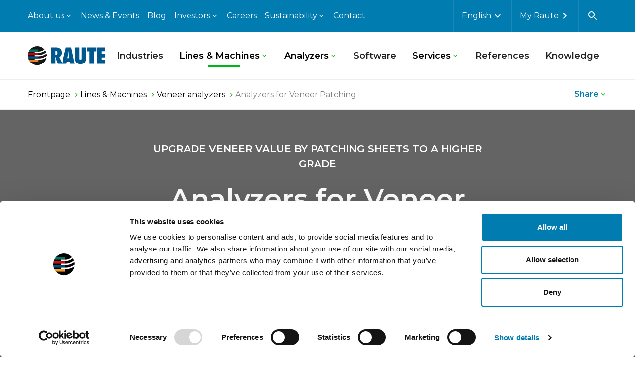

--- FILE ---
content_type: text/html; charset=utf-8
request_url: https://www.raute.com/lines-and-machines/analyzers/veneer-analyzers/veneer-patching-analyzers/
body_size: 14266
content:
<!DOCTYPE html><html
lang="en"><head><meta
charset="utf-8"><meta
http-equiv="X-UA-Compatible" content="IE=edge"><meta
name="viewport" content="width=device-width, initial-scale=1"> <script src="https://www.raute.com/static/studio/pub/system/web/raute/master/js/head.js?t=1768434413699" async></script><link
rel="stylesheet" href="https://www.raute.com/static/studio/pub/system/web/raute/master/css/raute.css?t=1768434413699"><title>Analyzers for Veneer Patching - Raute</title><meta
property="og:site_name" content="raute.com" /><meta
property="og:title" content="Analyzers for Veneer Patching" /><meta
property="og:description" content="Step up your patching game. Minimize the number of required patches and optimize the entire patching process with the most accurate visual analyzers." /><meta
property="og:image" content="https://www.raute.com/static/studio/pub/system/web/static/images/og-default.jpg" /><meta
name="description" content="Step up your patching game. Minimize the number of required patches and optimize the entire patching process with the most accurate visual analyzers." /><meta
name="addsearch-custom-field" content="category=products" />  <script>(function(w,d,s,l,i){w[l]=w[l]||[];w[l].push({'gtm.start':
      new Date().getTime(),event:'gtm.js'});var f=d.getElementsByTagName(s)[0],
      j=d.createElement(s),dl=l!='dataLayer'?'&l='+l:'';j.async=true;j.src=
      'https://www.googletagmanager.com/gtm.js?id='+i+dl;f.parentNode.insertBefore(j,f);
      })(window,document,'script','dataLayer', 'GTM-P2RHK3G');</script>  <script>window.dataLayer = window.dataLayer || [];
      window.RAUTE = window.RAUTE || {};
      window.RAUTE.dataLayer = []; 
      window.localizations = {
        investors_chart_key: 'Raute (HEL)',
      }</script> </head><body
class="analyzers"> <header
class="header" x-data="{ mobilenavOpen: false }"><div
class="header__top"><div
class="xl:container mx-auto lg:px-2"><div
class="grid grid-cols-3 items-center"> <nav
class="header__page-nav header__page-nav--secondary col-span-2"><ul
class="grid grid-flow-col justify-start whitespace-no-wrap"><li
class="mr-2 xl:mr-3"><div
@click.away="open = false" x-bind:class="{ open }" class="dropdown" x-data="{ open: false }"> <button
@click="open = !open" class="dropdown__button dropdown__button--light arrow arrow-dark"> <span>About us</span> <i
class="icon icon--chevron-right "><svg
xmlns="http://www.w3.org/2000/svg" role="presentation"> <use
xlink:href="https://www.raute.com/static/studio/pub/system/web/raute/master/icons/icons.svg#icon-chevron-right" href="https://www.raute.com/static/studio/pub/system/web/raute/master/icons/icons.svg?versionize=0#icon-chevron-right" /> </svg></i> </button><div
x-show="open" class="dropdown__content dropdown__content--dark w-full left-0 p-4 whitespace-normal" style="display: none;"><div
class="grid grid-cols-5 gap-4 border-bottom pb-4 mb-4"><div
class="dropdown__grid-item"><p
class="h3">About us</p> <a
href="&#x2F;about-us&#x2F;" class="btn btn--primary btn--icon"><div
class="flex items-center"><span>Front page of the About us section</span><i
class="icon icon--chevron-right "><svg
xmlns="http://www.w3.org/2000/svg" role="presentation"> <use
xlink:href="https://www.raute.com/static/studio/pub/system/web/raute/master/icons/icons.svg#icon-chevron-right" href="https://www.raute.com/static/studio/pub/system/web/raute/master/icons/icons.svg?versionize=0#icon-chevron-right" /> </svg></i></div></a></div><div
class="grid grid-cols-4 gap-4 col-span-4"><div
class="dropdown__grid-item"> <a
class="gtm-dropdown--headline dropdown__content-link dropdown__content--medium dropdown__content-link--light" href="&#x2F;about-us&#x2F;key-facts&#x2F;">Key facts</a></div><div
class="dropdown__grid-item"> <a
class="gtm-dropdown--headline dropdown__content-link dropdown__content--medium dropdown__content-link--light" href="&#x2F;about-us&#x2F;strategy-purpose-and-promise&#x2F;">Strategy, purpose and promise</a></div><div
class="dropdown__grid-item"> <a
class="gtm-dropdown--headline dropdown__content-link dropdown__content--medium dropdown__content-link--light" href="&#x2F;about-us&#x2F;business-units&#x2F;">Business units</a></div><div
class="dropdown__grid-item"> <a
class="gtm-dropdown--headline dropdown__content-link dropdown__content--medium dropdown__content-link--light" href="&#x2F;about-us&#x2F;history&#x2F;">History</a></div><div
class="dropdown__grid-item"> <a
class="gtm-dropdown--headline dropdown__content-link dropdown__content--medium dropdown__content-link--light" href="&#x2F;about-us&#x2F;innovation&#x2F;">Innovation</a></div><div
class="dropdown__grid-item"> <a
class="gtm-dropdown--headline dropdown__content-link dropdown__content--medium dropdown__content-link--light" href="&#x2F;about-us&#x2F;media&#x2F;">Media</a></div></div></div><div
class="dropdown__close"> <button
class="btn btn--light btn--icon" @click="open = false"><span>Close</span><i
class="icon icon--close "><svg
xmlns="http://www.w3.org/2000/svg" role="presentation"> <use
xlink:href="https://www.raute.com/static/studio/pub/system/web/raute/master/icons/icons.svg#icon-close" href="https://www.raute.com/static/studio/pub/system/web/raute/master/icons/icons.svg?versionize=0#icon-close" /> </svg></i></button></div></div></li><li
class="mr-2 xl:mr-3"> <a
class="header__page-link header__page-link--top" href="&#x2F;news-and-events&#x2F;?cm_lang=en">News &amp; Events</a></li><li
class="mr-2 xl:mr-3"> <a
class="header__page-link header__page-link--top" href="&#x2F;blog&#x2F;?cm_lang=en">Blog</a></li><li
class="mr-2 xl:mr-3"><div
@click.away="open = false" x-bind:class="{ open }" class="dropdown" x-data="{ open: false }"> <button
@click="open = !open" class="dropdown__button dropdown__button--light arrow arrow-dark"> <span>Investors</span> <i
class="icon icon--chevron-right "><svg
xmlns="http://www.w3.org/2000/svg" role="presentation"> <use
xlink:href="https://www.raute.com/static/studio/pub/system/web/raute/master/icons/icons.svg#icon-chevron-right" href="https://www.raute.com/static/studio/pub/system/web/raute/master/icons/icons.svg?versionize=0#icon-chevron-right" /> </svg></i> </button><div
x-show="open" class="dropdown__content dropdown__content--dark w-full left-0 p-4 whitespace-normal" style="display: none;"><div
class="grid grid-cols-5 gap-4 border-bottom pb-4 mb-4"><div
class="dropdown__grid-item"><p
class="h3">Investors</p><p
class="dropdown__grid-item-content">Raute aims to ensure competitive returns for its investors. From the investor section you find Raute’s financial information as well as information about shares, investor relations, Raute’s governance and Raute as an investment.</p> <a
href="&#x2F;investors&#x2F;" class="btn btn--primary btn--icon"><div
class="flex items-center"><span>Front page of the investor section</span><i
class="icon icon--chevron-right "><svg
xmlns="http://www.w3.org/2000/svg" role="presentation"> <use
xlink:href="https://www.raute.com/static/studio/pub/system/web/raute/master/icons/icons.svg#icon-chevron-right" href="https://www.raute.com/static/studio/pub/system/web/raute/master/icons/icons.svg?versionize=0#icon-chevron-right" /> </svg></i></div></a></div><div
class="grid grid-cols-4 gap-4 col-span-4"><div
class="dropdown__grid-item"> <a
class="gtm-dropdown--headline dropdown__content-link dropdown__content--medium dropdown__content-link--light" href="&#x2F;investors&#x2F;raute-as-an-investment&#x2F;">Raute as an investment</a> <a
class="gtm-dropdown--link dropdown__content-link " href="&#x2F;investors&#x2F;raute-as-an-investment&#x2F;fact-sheet&#x2F;">Fact sheet</a> <a
class="gtm-dropdown--link dropdown__content-link " href="&#x2F;investors&#x2F;raute-as-an-investment&#x2F;our-solutions&#x2F;">Our solutions</a> <a
class="gtm-dropdown--link dropdown__content-link " href="&#x2F;investors&#x2F;raute-as-an-investment&#x2F;strategy-and-targets&#x2F;">Strategy and targets</a> <a
class="gtm-dropdown--link dropdown__content-link " href="&#x2F;investors&#x2F;raute-as-an-investment&#x2F;market-environment&#x2F;">Market environment</a> <a
class="gtm-dropdown--link dropdown__content-link " href="&#x2F;investors&#x2F;raute-as-an-investment&#x2F;value-change-and-sustainability&#x2F;">Value chain and sustainability</a> <a
class="gtm-dropdown--link dropdown__content-link " href="&#x2F;investors&#x2F;raute-as-an-investment&#x2F;outlook&#x2F;">Outlook</a></div><div
class="dropdown__grid-item"> <a
class="gtm-dropdown--headline dropdown__content-link dropdown__content--medium dropdown__content-link--light" href="&#x2F;investors&#x2F;financial-information&#x2F;">Financial information</a> <a
class="gtm-dropdown--link dropdown__content-link " href="&#x2F;investors&#x2F;financial-information&#x2F;result-center&#x2F;">Result center</a> <a
class="gtm-dropdown--link dropdown__content-link " href="&#x2F;investors&#x2F;financial-information&#x2F;key-figures&#x2F;">Key figures</a> <a
class="gtm-dropdown--link dropdown__content-link " href="&#x2F;investors&#x2F;financial-information&#x2F;financial-position&#x2F;">Financial position</a> <a
class="gtm-dropdown--link dropdown__content-link " href="&#x2F;investors&#x2F;financial-information&#x2F;dividend-policy&#x2F;">Dividend policy</a></div><div
class="dropdown__grid-item"> <a
class="gtm-dropdown--headline dropdown__content-link dropdown__content--medium dropdown__content-link--light" href="&#x2F;investors&#x2F;shares&#x2F;">Shares</a> <a
class="gtm-dropdown--link dropdown__content-link " href="&#x2F;investors&#x2F;shares&#x2F;share-information&#x2F;">Share information</a> <a
class="gtm-dropdown--link dropdown__content-link " href="&#x2F;investors&#x2F;shares&#x2F;dividend-policy&#x2F;">Dividend policy</a></div><div
class="dropdown__grid-item"> <a
class="gtm-dropdown--headline dropdown__content-link dropdown__content--medium dropdown__content-link--light" href="&#x2F;investors&#x2F;shareholders&#x2F;">Shareholders</a> <a
class="gtm-dropdown--link dropdown__content-link " href="&#x2F;investors&#x2F;shareholders&#x2F;capital-market-days&#x2F;">Major shareholders</a> <a
class="gtm-dropdown--link dropdown__content-link " href="&#x2F;investors&#x2F;shareholders&#x2F;flagging-notifications&#x2F;">Flagging notifications</a> <a
class="gtm-dropdown--link dropdown__content-link " href="&#x2F;investors&#x2F;shareholders&#x2F;shareholder-agreements&#x2F;">Shareholder agreements</a> <a
class="gtm-dropdown--link dropdown__content-link " href="&#x2F;investors&#x2F;shareholders&#x2F;management-s-holdings&#x2F;">Management&#39;s holdings</a></div><div
class="dropdown__grid-item"> <a
class="gtm-dropdown--headline dropdown__content-link dropdown__content--medium dropdown__content-link--light" href="&#x2F;investors&#x2F;governance&#x2F;">Governance</a> <a
class="gtm-dropdown--link dropdown__content-link " href="&#x2F;investors&#x2F;governance&#x2F;board-of-directors&#x2F;">Board of Directors</a> <a
class="gtm-dropdown--link dropdown__content-link " href="&#x2F;investors&#x2F;governance&#x2F;board-committees&#x2F;">Board committees</a> <a
class="gtm-dropdown--link dropdown__content-link " href="&#x2F;investors&#x2F;governance&#x2F;shareholders-nomination-board&#x2F;">Shareholders&#39; Nomination Board</a> <a
class="gtm-dropdown--link dropdown__content-link " href="&#x2F;investors&#x2F;governance&#x2F;president-and-ceo&#x2F;">President and CEO</a> <a
class="gtm-dropdown--link dropdown__content-link " href="&#x2F;investors&#x2F;governance&#x2F;executive-board&#x2F;">Executive Board</a> <a
class="gtm-dropdown--link dropdown__content-link " href="&#x2F;investors&#x2F;governance&#x2F;remuneration&#x2F;">Remuneration</a> <a
class="gtm-dropdown--link dropdown__content-link " href="&#x2F;investors&#x2F;governance&#x2F;management-of-insider-issues&#x2F;">Management of insider issues</a> <a
class="gtm-dropdown--link dropdown__content-link " href="&#x2F;investors&#x2F;governance&#x2F;articles-of-association&#x2F;">Articles of association</a> <a
class="gtm-dropdown--link dropdown__content-link " href="&#x2F;investors&#x2F;governance&#x2F;general-meetings&#x2F;">General Meetings</a> <a
class="gtm-dropdown--link dropdown__content-link " href="&#x2F;investors&#x2F;governance&#x2F;audit&#x2F;">Audit</a> <a
class="gtm-dropdown--link dropdown__content-link " href="&#x2F;investors&#x2F;governance&#x2F;risk-management&#x2F;">Risk management</a></div><div
class="dropdown__grid-item"> <a
class="gtm-dropdown--headline dropdown__content-link dropdown__content--medium dropdown__content-link--light" href="&#x2F;investors&#x2F;calendar-and-ir-contacts&#x2F;">Investor Relations</a> <a
class="gtm-dropdown--link dropdown__content-link " href="&#x2F;investors&#x2F;calendar-and-ir-contacts&#x2F;ir-calendar&#x2F;">IR Calendar</a> <a
class="gtm-dropdown--link dropdown__content-link " href="&#x2F;investors&#x2F;calendar-and-ir-contacts&#x2F;ir-contacts&#x2F;">IR Contacts</a> <a
class="gtm-dropdown--link dropdown__content-link " href="&#x2F;investors&#x2F;calendar-and-ir-contacts&#x2F;disclosure-policy&#x2F;">Disclosure policy</a> <a
class="gtm-dropdown--link dropdown__content-link " href="&#x2F;investors&#x2F;calendar-and-ir-contacts&#x2F;analysts-following-raute&#x2F;">Analysts following Raute</a></div><div
class="dropdown__grid-item"> <a
class="gtm-dropdown--headline dropdown__content-link dropdown__content--medium dropdown__content-link--light" href="&#x2F;investors&#x2F;reports-and-publications&#x2F;">Reports and publications</a> <a
class="gtm-dropdown--link dropdown__content-link " href="&#x2F;investors&#x2F;reports-and-publications&#x2F;presentations-and-publications&#x2F;">Presentations and publications</a> <a
class="gtm-dropdown--link dropdown__content-link " href="&#x2F;investors&#x2F;reports-and-publications&#x2F;stock-exchange-releases&#x2F;">Stock exchange releases</a> <a
class="gtm-dropdown--link dropdown__content-link " href="&#x2F;investors&#x2F;reports-and-publications&#x2F;annual-reports&#x2F;">Annual reviews</a> <a
class="gtm-dropdown--link dropdown__content-link " href="&#x2F;investors&#x2F;reports-and-publications&#x2F;annual-report-2024&#x2F;">Annual Report 2024</a></div></div></div><div
class="dropdown__close"> <button
class="btn btn--light btn--icon" @click="open = false"><span>Close</span><i
class="icon icon--close "><svg
xmlns="http://www.w3.org/2000/svg" role="presentation"> <use
xlink:href="https://www.raute.com/static/studio/pub/system/web/raute/master/icons/icons.svg#icon-close" href="https://www.raute.com/static/studio/pub/system/web/raute/master/icons/icons.svg?versionize=0#icon-close" /> </svg></i></button></div></div></li><li
class="mr-2 xl:mr-3"> <a
class="header__page-link header__page-link--top" href="&#x2F;careers&#x2F;?cm_lang=en">Careers</a></li><li
class="mr-2 xl:mr-3"><div
@click.away="open = false" x-bind:class="{ open }" class="dropdown" x-data="{ open: false }"> <button
@click="open = !open" class="dropdown__button dropdown__button--light arrow arrow-dark"> <span>Sustainability</span> <i
class="icon icon--chevron-right "><svg
xmlns="http://www.w3.org/2000/svg" role="presentation"> <use
xlink:href="https://www.raute.com/static/studio/pub/system/web/raute/master/icons/icons.svg#icon-chevron-right" href="https://www.raute.com/static/studio/pub/system/web/raute/master/icons/icons.svg?versionize=0#icon-chevron-right" /> </svg></i> </button><div
x-show="open" class="dropdown__content dropdown__content--dark w-full left-0 p-4 whitespace-normal" style="display: none;"><div
class="grid grid-cols-5 gap-4 border-bottom pb-4 mb-4"><div
class="dropdown__grid-item"><p
class="h3">Sustainability</p><p
class="dropdown__grid-item-content">We want to lead the industry towards a more sustainable future in engineered wood products.</p> <a
href="&#x2F;sustainability&#x2F;" class="btn btn--primary btn--icon"><div
class="flex items-center"><span>View the Sustainability front page</span><i
class="icon icon--chevron-right "><svg
xmlns="http://www.w3.org/2000/svg" role="presentation"> <use
xlink:href="https://www.raute.com/static/studio/pub/system/web/raute/master/icons/icons.svg#icon-chevron-right" href="https://www.raute.com/static/studio/pub/system/web/raute/master/icons/icons.svg?versionize=0#icon-chevron-right" /> </svg></i></div></a></div><div
class="grid grid-cols-4 gap-4 col-span-4"><div
class="dropdown__grid-item"> <a
class="gtm-dropdown--headline dropdown__content-link dropdown__content--medium dropdown__content-link--light" href="&#x2F;sustainability&#x2F;environmental-responsibility&#x2F;">Environmental responsibility</a></div><div
class="dropdown__grid-item"> <a
class="gtm-dropdown--headline dropdown__content-link dropdown__content--medium dropdown__content-link--light" href="&#x2F;sustainability&#x2F;social-responsibility&#x2F;">Social responsibility</a></div><div
class="dropdown__grid-item"> <a
class="gtm-dropdown--headline dropdown__content-link dropdown__content--medium dropdown__content-link--light" href="&#x2F;sustainability&#x2F;esg-governance&#x2F;">ESG Governance</a></div><div
class="dropdown__grid-item"> <a
class="gtm-dropdown--headline dropdown__content-link dropdown__content--medium dropdown__content-link--light" href="&#x2F;sustainability&#x2F;code-of-conduct&#x2F;">Code of Conduct</a></div><div
class="dropdown__grid-item"> <a
class="gtm-dropdown--headline dropdown__content-link dropdown__content--medium dropdown__content-link--light" href="&#x2F;sustainability&#x2F;whistleblowing&#x2F;">Whistleblowing</a></div><div
class="dropdown__grid-item"> <a
class="gtm-dropdown--headline dropdown__content-link dropdown__content--medium dropdown__content-link--light" href="&#x2F;sustainability&#x2F;materiality-assessment&#x2F;">Materiality assessment</a></div><div
class="dropdown__grid-item"> <a
class="gtm-dropdown--headline dropdown__content-link dropdown__content--medium dropdown__content-link--light" href="&#x2F;sustainability&#x2F;data-and-digitalization&#x2F;">Data and digitalization</a></div><div
class="dropdown__grid-item"> <a
class="gtm-dropdown--headline dropdown__content-link dropdown__content--medium dropdown__content-link--light" href="&#x2F;sustainability&#x2F;circularity&#x2F;">Circularity</a></div></div></div><div
class="dropdown__close"> <button
class="btn btn--light btn--icon" @click="open = false"><span>Close</span><i
class="icon icon--close "><svg
xmlns="http://www.w3.org/2000/svg" role="presentation"> <use
xlink:href="https://www.raute.com/static/studio/pub/system/web/raute/master/icons/icons.svg#icon-close" href="https://www.raute.com/static/studio/pub/system/web/raute/master/icons/icons.svg?versionize=0#icon-close" /> </svg></i></button></div></div></li><li
class="mr-2 xl:mr-3"> <a
class="header__page-link header__page-link--top" href="&#x2F;contact&#x2F;?cm_lang=en">Contact</a></li></ul> </nav> <nav
class="header__tools grid col-span-3 lg:col-span-1 lg:col-auto grid-flow-col lg:justify-end" x-data="{search: false}"><ul
class="grid grid-flow-col items-center"><li><div
@click.away="open = false" x-bind:class="{ open }" class="dropdown" x-data="{ open: false }"> <button
@click="open = !open" class="dropdown__button dropdown__button--light"> <span
class="capitalize">English</span> <i
class="icon icon--chevron-right "><svg
xmlns="http://www.w3.org/2000/svg" role="presentation"> <use
xlink:href="https://www.raute.com/static/studio/pub/system/web/raute/master/icons/icons.svg#icon-chevron-right" href="https://www.raute.com/static/studio/pub/system/web/raute/master/icons/icons.svg?versionize=0#icon-chevron-right" /> </svg></i> </button><div
x-show="open" class="dropdown__content dropdown__content--dark p-2" style="display: none;"> <a
class="dropdown__content-link" href="https://www.raute.cn/sheng-chan-xian-he-ji-qi/jian-ce-yi/veneer-analyzers/veneer-patching-analyzers/">中文</a> <a
class="dropdown__content-link" href="https://www.raute.fi">FI - sijoittajat</a></div></div></li><li> <a
href="https://login.insights.raute.com/" target="_blank" rel="noopener" class="header__page-link header__page-link--top header__icon-link"> <span>My Raute</span><i
class="icon icon--chevron-right "><svg
xmlns="http://www.w3.org/2000/svg" role="presentation"> <use
xlink:href="https://www.raute.com/static/studio/pub/system/web/raute/master/icons/icons.svg#icon-chevron-right" href="https://www.raute.com/static/studio/pub/system/web/raute/master/icons/icons.svg?versionize=0#icon-chevron-right" /> </svg></i> </a></li><li> <button
class="header__search-button" @click="search = !search; setTimeout(function() { $refs.searchInput.focus() }, 100);" x-bind:aria-label="search ? 'Close search' : 'Open search'"><div
x-show="!search"> <i
class="icon icon--search "><svg
xmlns="http://www.w3.org/2000/svg" role="presentation"> <use
xlink:href="https://www.raute.com/static/studio/pub/system/web/raute/master/icons/icons.svg#icon-search" href="https://www.raute.com/static/studio/pub/system/web/raute/master/icons/icons.svg?versionize=0#icon-search" /> </svg></i></div><div
x-show="search" style="display: none;"> <i
class="icon icon--close "><svg
xmlns="http://www.w3.org/2000/svg" role="presentation"> <use
xlink:href="https://www.raute.com/static/studio/pub/system/web/raute/master/icons/icons.svg#icon-close" href="https://www.raute.com/static/studio/pub/system/web/raute/master/icons/icons.svg?versionize=0#icon-close" /> </svg></i></div> </button></li></ul><div
class="header__search-container" x-show="search" style="display: none;"><div
class="grid grid-flow-col items-center justify-center"> <label
class="input-text grid grid-flow-col justify-start rounded-lg rounded-r-none"> <i
class="icon icon--search "><svg
xmlns="http://www.w3.org/2000/svg" role="presentation"> <use
xlink:href="https://www.raute.com/static/studio/pub/system/web/raute/master/icons/icons.svg#icon-search" href="https://www.raute.com/static/studio/pub/system/web/raute/master/icons/icons.svg?versionize=0#icon-search" /> </svg></i> <input
x-ref="searchInput" type="text" name="text" placeholder="Enter a keyword" class="js-addsearch"/> </label> <button
class="btn btn--primary btn--icon self-stretch rounded-r-lg js-addsearch-submit" aria-label="Search"><span>Search</span><i
class="icon icon--chevron-right "><svg
xmlns="http://www.w3.org/2000/svg" role="presentation"> <use
xlink:href="https://www.raute.com/static/studio/pub/system/web/raute/master/icons/icons.svg#icon-chevron-right" href="https://www.raute.com/static/studio/pub/system/web/raute/master/icons/icons.svg?versionize=0#icon-chevron-right" /> </svg></i></button> <template
class="template-addsearch"><div
class="addsearch-list mx-auto px-2 md:px-4 max-h-full"> {{ #data.total_hits }}<h2>Search results for: <span
class="text-primary">{{ keyword }}</span></h2> {{ /data.total_hits }}<div
class="flex flex-wrap justify-center"> {{ ^data.total_hits }}<p> <b>No results found.</b><br>We couldn’t find anything matching your search.<br>Try checking for typos, using different keywords, or browsing our pages to find the right information.</p> {{ /data.total_hits }}
{{# data.hits }}
{{# contact.length }}<div
class="addsearch-list__item contact w-full md:w-1/2 xxl:w-1/4 p-2"> <span
class="subheadline pb-2 mb-3 border-b-2 border-gray-dark">Contacts</span><div
class="grid gap-4"> {{# contact }}<div
class="grid grid-cols-5 gap-x-4"> {{# images }} <img
src="{{ main }}" alt="" class="col-span-2"> {{/ images }}<div
class="col-span-3 text-gray-dark"><div> <b
class="mb-1 block">{{ custom_fields.name }}</b><p
class="mb-0"> {{ custom_fields.title }}
{{# custom_fields.responsibilityAreas }} <br>{{ custom_fields.responsibilityAreas }}
{{/ custom_fields.responsibilityAreas }}</p></div><div> {{# custom_fields.phone }}<p
class="mb-0"><a
href="tel:{{ custom_fields.formattedPhone }}">Tel. {{ custom_fields.phone }}</a></p> {{/ custom_fields.phone }}
{{# custom_fields.email }}<p
class="mb-0"><a href="/cdn-cgi/l/email-protection#5d26267d3e282e293230023b343831392e7338303c34317d2020">Email. {{ custom_fields.email }}</a></p> {{/ custom_fields.email }}</div></div></div> {{/ contact }}
{{^ contact }}
No results
{{/ contact }}</div></div> {{/ contact.length }}
{{# products.length }}<div
class="addsearch-list__item w-full md:w-1/2 xxl:w-1/4 p-2"> <span
class="subheadline pb-2 mb-3 border-b-2 border-gray-dark">Lines &amp; Machines</span><div
class="grid gap-4"> {{# products }} <a
href="{{ url }}"><div
class="grid grid-cols-5 gap-x-4"> {{# images }} <img
src="{{ main }}" alt=""> {{/ images }}<div
class="col-span-4 text-gray-dark"> <b
class="mb-1 block">{{ title }}</b><p>{{ description }}</p></div></div> </a> {{/ products }}
{{^ products }}
No results
{{/ products }}</div></div> {{/ products.length }}
{{# blog.length }}<div
class="addsearch-list__item w-full md:w-1/2 xxl:w-1/4 p-2"> <span
class="subheadline pb-2 mb-3 border-b-2 border-gray-dark">Blog posts</span><div
class="grid gap-4"> {{# blog }} <a
href="{{ url }}"><div
class="grid grid-cols-5 gap-x-4"> {{# images }} <img
src="{{ main }}" alt=""> {{/ images }}<div
class="col-span-4 text-gray-dark"> <b
class="mb-1 block">{{ title }} {{# custom_fields.published }}- <small>{{ custom_fields.published }}</small>{{/ custom_fields.published }}</b><p>{{ description }}</p></div></div> </a> {{/ blog }}
{{^ blog }}
No results
{{/ blog }}</div></div> {{/ blog.length }}
{{# other.length }}<div
class="addsearch-list__item w-full md:w-1/2 xxl:w-1/4 p-2"> <span
class="subheadline pb-2 mb-3 border-b-2 border-gray-dark">Articles &amp; Pages</span><div
class="grid gap-4"> {{# other }} <a
href="{{ url }}"><div
class="grid grid-cols-5 gap-x-4"> {{# images }} <img
src="{{ main }}" alt=""> {{/ images }}<div
class="col-span-4 text-gray-dark"> <b
class="mb-1 block">{{ title }} {{# custom_fields.published }}- <small>{{ custom_fields.published }}</small>{{/ custom_fields.published }}</b><p>{{ description }}</p></div></div> </a> {{/ other }}
{{^ other }}
No results
{{/ other }}</div></div> {{/ other.length }}
{{/ data.hits }}</div></div></template></div><div
class="js-addsearch-list"></div><div
class="grid xl:container mx-auto px-2"> <button
class="btn btn--dark btn--icon justify-self-end js-addsearch-showall" style="display: none;"> <span>All results</span> <i
class="icon icon--chevron-right "><svg
xmlns="http://www.w3.org/2000/svg" role="presentation"> <use
xlink:href="https://www.raute.com/static/studio/pub/system/web/raute/master/icons/icons.svg#icon-chevron-right" href="https://www.raute.com/static/studio/pub/system/web/raute/master/icons/icons.svg?versionize=0#icon-chevron-right" /> </svg></i> </button></div></div> </nav></div></div></div><div
class="header__bottom"><div
class="xl:container m-auto px-2"><div
class="grid grid-flow-col items-center header__bottom-grid"><a
href="/"> <img
class="header__logo" src="https://www.raute.com/static/studio/pub/system/web/static/images/logo.svg" alt="Raute frontpage"> </a><div
class="mobilenav-toggle" x-bind:class="{ open: mobilenavOpen }"> <button
@click="mobilenavOpen = !mobilenavOpen" class="mobilenav-toggle__button" x-bind:class="{ open: mobilenavOpen }" x-bind:aria-label="mobilenavOpen ? 'Close menu' : 'Open menu'"> <i
class="icon icon--menu "><svg
xmlns="http://www.w3.org/2000/svg" role="presentation"> <use
xlink:href="https://www.raute.com/static/studio/pub/system/web/raute/master/icons/icons.svg#icon-menu" href="https://www.raute.com/static/studio/pub/system/web/raute/master/icons/icons.svg?versionize=0#icon-menu" /> </svg></i> <i
class="icon icon--close "><svg
xmlns="http://www.w3.org/2000/svg" role="presentation"> <use
xlink:href="https://www.raute.com/static/studio/pub/system/web/raute/master/icons/icons.svg#icon-close" href="https://www.raute.com/static/studio/pub/system/web/raute/master/icons/icons.svg?versionize=0#icon-close" /> </svg></i> </button></div> <nav
class="header__page-nav header__page-nav--primary"><ul
class="grid grid-flow-col justify-end items-center"><li > <a
class="header__page-link header__page-link--main" href="&#x2F;industries&#x2F;?cm_lang=en">Industries</a></li><li
class="current" ><div
@click.away="open = false" x-bind:class="{ open }" class="dropdown" x-data="{ open: false }"> <button
@click="open = !open" class="dropdown__button arrow arrow-dark"> <span>Lines &amp; Machines</span> <i
class="icon icon--chevron-right "><svg
xmlns="http://www.w3.org/2000/svg" role="presentation"> <use
xlink:href="https://www.raute.com/static/studio/pub/system/web/raute/master/icons/icons.svg#icon-chevron-right" href="https://www.raute.com/static/studio/pub/system/web/raute/master/icons/icons.svg?versionize=0#icon-chevron-right" /> </svg></i> </button><div
x-show="open" class="dropdown__content dropdown__content--dark w-full left-0 p-4" style="display: none;"><div
class="grid grid-cols-5 gap-4 border-bottom pb-4 mb-4"><div
class="dropdown__grid-item"><p
class="h3">Lines &amp; Machines</p> <a
href="&#x2F;lines-and-machines&#x2F;" class="btn btn--primary btn--icon"  aria-label="Read more about lines and machines" ><div
class="flex items-center"><span
class="hidden">Read more about lines and machines</span><span
aria-hidden="true" >Read more</span><i
class="icon icon--chevron-right "><svg
xmlns="http://www.w3.org/2000/svg" role="presentation"> <use
xlink:href="https://www.raute.com/static/studio/pub/system/web/raute/master/icons/icons.svg#icon-chevron-right" href="https://www.raute.com/static/studio/pub/system/web/raute/master/icons/icons.svg?versionize=0#icon-chevron-right" /> </svg></i></div></a></div><div
class="grid grid-cols-4 gap-4 col-span-4"><div
class="dropdown__grid-item "> <a
class="gtm-dropdown--headline dropdown__content-link dropdown__content--large" href="&#x2F;lines-and-machines&#x2F;">R7 series</a> <a
class="gtm-dropdown--link dropdown__content-link dropdown__content--medium dropdown__content-link--light" href="&#x2F;lines-and-machines&#x2F;">For maximum efficiency</a></div><div
class="dropdown__grid-item "> <a
class="gtm-dropdown--headline dropdown__content-link dropdown__content--large" href="&#x2F;lines-and-machines&#x2F;">R5 series</a> <a
class="gtm-dropdown--link dropdown__content-link dropdown__content--medium dropdown__content-link--light" href="&#x2F;lines-and-machines&#x2F;">For sustainable production</a></div><div
class="dropdown__grid-item "> <a
class="gtm-dropdown--headline dropdown__content-link dropdown__content--large" href="&#x2F;lines-and-machines&#x2F;">R3 series</a> <a
class="gtm-dropdown--link dropdown__content-link dropdown__content--medium dropdown__content-link--light" href="&#x2F;lines-and-machines&#x2F;">For affordable &amp; agile production</a></div></div></div><div
class="grid grid-cols-5 gap-4 border-bottom pb-4 mb-4"><div
class="dropdown__grid-item"><p
class="h3">Lines</p><p
class="dropdown__grid-item-content">There is always a &quot;fit-to-your-need&quot; line from Raute&#39;s own offering for any and all production processes starting from log handling, running through veneer production to plywood, LVL, or solid wood panels.</p> <a
href="&#x2F;lines-and-machines&#x2F;#lines" class="btn btn--primary btn--icon"  aria-label="Explore more lines " ><div
class="flex items-center"><span
class="hidden">Explore more lines </span><span
aria-hidden="true" >Explore lines</span><i
class="icon icon--chevron-right "><svg
xmlns="http://www.w3.org/2000/svg" role="presentation"> <use
xlink:href="https://www.raute.com/static/studio/pub/system/web/raute/master/icons/icons.svg#icon-chevron-right" href="https://www.raute.com/static/studio/pub/system/web/raute/master/icons/icons.svg?versionize=0#icon-chevron-right" /> </svg></i></div></a></div><div
class="grid grid-cols-4 gap-4 col-span-4"><div
class="dropdown__grid-item  lg:row-start-1 lg:col-start-1 "> <a
class="gtm-dropdown--headline dropdown__content-link dropdown__content--medium dropdown__content-link--light" href="&#x2F;industries&#x2F;log-handling">Log handling</a> <a
class="gtm-dropdown--link dropdown__content-link " href="&#x2F;lines-and-machines&#x2F;lines&#x2F;log-grading&#x2F;">Log grading</a> <a
class="gtm-dropdown--link dropdown__content-link " href="&#x2F;lines-and-machines&#x2F;lines&#x2F;log-cutting&#x2F;">Log cutting</a></div><div
class="dropdown__grid-item  lg:row-start-2 lg:col-start-1 "> <a
class="gtm-dropdown--headline dropdown__content-link dropdown__content--medium dropdown__content-link--light" href="&#x2F;industries&#x2F;panel-handling">Panel handling</a> <a
class="gtm-dropdown--link dropdown__content-link " href="&#x2F;lines-and-machines&#x2F;lines&#x2F;panel-repairing&#x2F;">Panel repairing</a> <a
class="gtm-dropdown--link dropdown__content-link " href="&#x2F;lines-and-machines&#x2F;lines&#x2F;panel-trimming&#x2F;">Panel trimming</a> <a
class="gtm-dropdown--link dropdown__content-link " href="&#x2F;lines-and-machines&#x2F;lines&#x2F;panel-overlaying&#x2F;">Panel overlaying</a></div><div
class="dropdown__grid-item  lg:row-start-1 lg:col-start-2 "> <a
class="gtm-dropdown--headline dropdown__content-link dropdown__content--medium dropdown__content-link--light" href="&#x2F;industries&#x2F;veneer-production">Veneer production</a> <a
class="gtm-dropdown--link dropdown__content-link " href="&#x2F;lines-and-machines&#x2F;lines&#x2F;veneer-peeling&#x2F;">Veneer peeling</a> <a
class="gtm-dropdown--link dropdown__content-link " href="&#x2F;lines-and-machines&#x2F;lines&#x2F;veneer-drying&#x2F;">Veneer drying</a> <a
class="gtm-dropdown--link dropdown__content-link " href="&#x2F;lines-and-machines&#x2F;lines&#x2F;veneer-scarf-jointing&#x2F;">Veneer scarf-jointing</a> <a
class="gtm-dropdown--link dropdown__content-link " href="&#x2F;lines-and-machines&#x2F;lines&#x2F;veneer-composing&#x2F;">Veneer composing</a> <a
class="gtm-dropdown--link dropdown__content-link " href="&#x2F;lines-and-machines&#x2F;lines&#x2F;veneer-patching&#x2F;">Veneer patching</a></div><div
class="dropdown__grid-item  lg:row-start-1 lg:col-start-3 "> <a
class="gtm-dropdown--headline dropdown__content-link dropdown__content--medium dropdown__content-link--light" href="&#x2F;industries&#x2F;plywood-production">Plywood production</a> <a
class="gtm-dropdown--link dropdown__content-link " href="&#x2F;lines-and-machines&#x2F;lines&#x2F;plywood-lay-up&#x2F;">Plywood lay-up</a> <a
class="gtm-dropdown--link dropdown__content-link " href="&#x2F;lines-and-machines&#x2F;lines&#x2F;plywood-pressing&#x2F;">Plywood pressing</a></div><div
class="dropdown__grid-item  lg:row-start-1 lg:col-start-4 "> <a
class="gtm-dropdown--headline dropdown__content-link dropdown__content--medium dropdown__content-link--light" href="&#x2F;industries&#x2F;lvl-production">LVL Production</a> <a
class="gtm-dropdown--link dropdown__content-link " href="&#x2F;lines-and-machines&#x2F;lines&#x2F;lvl-lay-up-and-pressing&#x2F;">LVL lay-up and pressing</a> <a
class="gtm-dropdown--link dropdown__content-link " href="&#x2F;lines-and-machines&#x2F;lines&#x2F;lvl-billet-handling&#x2F;">LVL billet handling</a></div></div></div><div
class="grid grid-cols-5 gap-4 border-bottom pb-4 mb-4"><div
class="dropdown__grid-item"><p
class="h3">Machines</p><p
class="dropdown__grid-item-content">The core of production lines is made of machines. Many of Raute’s machines can be installed into existing lines as modernizations, also to other brand but Raute lines.</p> <a
href="&#x2F;lines-and-machines&#x2F;#machines" class="btn btn--primary btn--icon" ><div
class="flex items-center"><span >Explore machines</span><i
class="icon icon--chevron-right "><svg
xmlns="http://www.w3.org/2000/svg" role="presentation"> <use
xlink:href="https://www.raute.com/static/studio/pub/system/web/raute/master/icons/icons.svg#icon-chevron-right" href="https://www.raute.com/static/studio/pub/system/web/raute/master/icons/icons.svg?versionize=0#icon-chevron-right" /> </svg></i></div></a></div><div
class="grid grid-cols-4 gap-4 col-span-4"><div
class="dropdown__grid-item  lg:row-start-1 lg:col-start-1 "> <a
class="gtm-dropdown--headline dropdown__content-link dropdown__content--medium dropdown__content-link--light" href="&#x2F;lines-and-machines&#x2F;lines&#x2F;veneer-peeling">Veneer peeling</a> <a
class="gtm-dropdown--link dropdown__content-link " href="&#x2F;lines-and-machines&#x2F;machines&#x2F;block-chargers&#x2F;">Block chargers</a> <a
class="gtm-dropdown--link dropdown__content-link " href="&#x2F;lines-and-machines&#x2F;machines&#x2F;veneer-lathes&#x2F;">Veneer Lathes</a> <a
class="gtm-dropdown--link dropdown__content-link " href="&#x2F;lines-and-machines&#x2F;machines&#x2F;analyzers-for-veneer-peeling&#x2F;">Analyzers for Veneer Peeling</a> <a
class="gtm-dropdown--link dropdown__content-link " href="&#x2F;lines-and-machines&#x2F;machines&#x2F;veneer-stackers&#x2F;">Veneer stackers</a></div><div
class="dropdown__grid-item  lg:row-start-2 lg:col-start-1 "> <a
class="gtm-dropdown--headline dropdown__content-link dropdown__content--medium dropdown__content-link--light" href="&#x2F;lines-and-machines&#x2F;lines&#x2F;plywood-lay-up">Plywood lay-up</a> <a
class="gtm-dropdown--link dropdown__content-link " href="&#x2F;lines-and-machines&#x2F;machines&#x2F;analyzers-for-plywood-lay-up&#x2F;">Analyzers for Plywood Lay-up</a></div><div
class="dropdown__grid-item  lg:row-start-1 lg:col-start-2 "> <a
class="gtm-dropdown--headline dropdown__content-link dropdown__content--medium dropdown__content-link--light" href="&#x2F;lines-and-machines&#x2F;lines&#x2F;veneer-drying">Veneer drying</a> <a
class="gtm-dropdown--link dropdown__content-link " href="&#x2F;lines-and-machines&#x2F;machines&#x2F;dryer-infeed-feeders&#x2F;">Dryer infeed feeders</a> <a
class="gtm-dropdown--link dropdown__content-link " href="&#x2F;lines-and-machines&#x2F;machines&#x2F;veneer-drying-analyzers&#x2F;">Analyzers for Veneer Drying</a> <a
class="gtm-dropdown--link dropdown__content-link " href="&#x2F;lines-and-machines&#x2F;machines&#x2F;veneer-stackers&#x2F;">Veneer stackers</a></div><div
class="dropdown__grid-item  lg:row-start-2 lg:col-start-2 "> <a
class="gtm-dropdown--headline dropdown__content-link dropdown__content--medium dropdown__content-link--light" href="&#x2F;lines-and-machines&#x2F;lines&#x2F;lvl-lay-up-and-pressing">LVL lay-up and pressing</a> <a
class="gtm-dropdown--link dropdown__content-link " href="&#x2F;lines-and-machines&#x2F;machines&#x2F;analyzers-for-lvl-lay-up&#x2F;">Analyzers for LVL Lay-up</a></div><div
class="dropdown__grid-item  lg:row-start-1 lg:col-start-3 "> <a
class="gtm-dropdown--headline dropdown__content-link dropdown__content--medium dropdown__content-link--light" href="&#x2F;lines-and-machines&#x2F;lines&#x2F;veneer-patching">Veneer patching</a> <a
class="gtm-dropdown--link dropdown__content-link " href="&#x2F;lines-and-machines&#x2F;machines&#x2F;veneer-patching-analyzers&#x2F;">Analyzers for Veneer Patching</a> <a
class="gtm-dropdown--link dropdown__content-link " href="&#x2F;lines-and-machines&#x2F;machines&#x2F;veneer-stackers&#x2F;">Veneer stackers</a></div><div
class="dropdown__grid-item  lg:row-start-2 lg:col-start-3 "> <a
class="gtm-dropdown--headline dropdown__content-link dropdown__content--medium dropdown__content-link--light" href="&#x2F;industries&#x2F;panel-handling-2">Panel handling</a> <a
class="gtm-dropdown--link dropdown__content-link " href="&#x2F;lines-and-machines&#x2F;machines&#x2F;analyzers-for-panel-handling&#x2F;">Analyzers for Panel Handling</a></div><div
class="dropdown__grid-item  lg:row-start-1 lg:col-start-4 "> <a
class="gtm-dropdown--headline dropdown__content-link dropdown__content--medium dropdown__content-link--light" href="&#x2F;lines-and-machines&#x2F;lines&#x2F;veneer-composing">Veneer composing</a> <a
class="gtm-dropdown--link dropdown__content-link " href="&#x2F;lines-and-machines&#x2F;machines&#x2F;core-veneer-composing&#x2F;">Core Veneer Composing</a> <a
class="gtm-dropdown--link dropdown__content-link " href="&#x2F;lines-and-machines&#x2F;machines&#x2F;face-veneer-composing&#x2F;">Face Veneer Composing</a> <a
class="gtm-dropdown--link dropdown__content-link " href="&#x2F;lines-and-machines&#x2F;machines&#x2F;green-veneer-composing&#x2F;">Green Veneer Composing</a> <a
class="gtm-dropdown--link dropdown__content-link " href="&#x2F;lines-and-machines&#x2F;machines&#x2F;veneer-stackers&#x2F;">Veneer stackers</a></div></div></div><div
class="dropdown__close"> <button
class="btn btn--light btn--icon" @click="open = false"><span>Close</span><i
class="icon icon--close "><svg
xmlns="http://www.w3.org/2000/svg" role="presentation"> <use
xlink:href="https://www.raute.com/static/studio/pub/system/web/raute/master/icons/icons.svg#icon-close" href="https://www.raute.com/static/studio/pub/system/web/raute/master/icons/icons.svg?versionize=0#icon-close" /> </svg></i></button></div></div></li><li ><div
@click.away="open = false" x-bind:class="{ open }" class="dropdown" x-data="{ open: false }"> <button
@click="open = !open" class="dropdown__button arrow arrow-dark"> <span>Analyzers</span> <i
class="icon icon--chevron-right "><svg
xmlns="http://www.w3.org/2000/svg" role="presentation"> <use
xlink:href="https://www.raute.com/static/studio/pub/system/web/raute/master/icons/icons.svg#icon-chevron-right" href="https://www.raute.com/static/studio/pub/system/web/raute/master/icons/icons.svg?versionize=0#icon-chevron-right" /> </svg></i> </button><div
x-show="open" class="dropdown__content dropdown__content--dark w-full left-0 p-4" style="display: none;"><div
class="grid grid-cols-5 gap-4 border-bottom pb-4 mb-4"><div
class="dropdown__grid-item"><p
class="h3">Analyzers</p><p
class="dropdown__grid-item-content">Making the most out of your raw material is made possible by modern analyzing systems. Intelligent analyzers make the right decisions at right time. Raute offers a wide variety of different types of analyzers for veneer, plywood, LVL, and lumber production.</p> <a
href="&#x2F;analyzers&#x2F;" class="btn btn--primary btn--icon"><div
class="flex items-center"><span>Explore analyzers</span><i
class="icon icon--chevron-right "><svg
xmlns="http://www.w3.org/2000/svg" role="presentation"> <use
xlink:href="https://www.raute.com/static/studio/pub/system/web/raute/master/icons/icons.svg#icon-chevron-right" href="https://www.raute.com/static/studio/pub/system/web/raute/master/icons/icons.svg?versionize=0#icon-chevron-right" /> </svg></i></div></a></div><div
class="grid grid-cols-4 gap-4 col-span-4"><div
class="dropdown__grid-item"> <a
class="gtm-dropdown--headline dropdown__content-link dropdown__content--medium dropdown__content-link--light" href="&#x2F;lines-and-machines&#x2F;analyzers&#x2F;veneer-analyzers&#x2F;">Veneer analyzers</a> <a
class="gtm-dropdown--link dropdown__content-link " href="&#x2F;lines-and-machines&#x2F;analyzers&#x2F;veneer-analyzers&#x2F;analyzers-for-veneer-peeling&#x2F;">Analyzers for Veneer Peeling</a> <a
class="gtm-dropdown--link dropdown__content-link " href="&#x2F;lines-and-machines&#x2F;analyzers&#x2F;veneer-analyzers&#x2F;veneer-drying-analyzers&#x2F;">Analyzers for Veneer Drying</a> <a
class="gtm-dropdown--link dropdown__content-link " href="&#x2F;lines-and-machines&#x2F;analyzers&#x2F;veneer-analyzers&#x2F;analyzers-for-veneer-scarf-jointing&#x2F;">Analyzers for Veneer Scarf-Jointing</a> <a
class="gtm-dropdown--link dropdown__content-link " href="&#x2F;lines-and-machines&#x2F;analyzers&#x2F;veneer-analyzers&#x2F;analyzers-for-veneer-composing&#x2F;">Analyzers for Veneer Composing</a> <a
class="gtm-dropdown--link dropdown__content-link " href="&#x2F;lines-and-machines&#x2F;analyzers&#x2F;veneer-analyzers&#x2F;veneer-patching-analyzers&#x2F;">Analyzers for Veneer Patching</a></div><div
class="dropdown__grid-item"> <a
class="gtm-dropdown--headline dropdown__content-link dropdown__content--medium dropdown__content-link--light" href="&#x2F;lines-and-machines&#x2F;analyzers&#x2F;plywood-analyzers&#x2F;">Plywood analyzers</a> <a
class="gtm-dropdown--link dropdown__content-link " href="&#x2F;lines-and-machines&#x2F;analyzers&#x2F;plywood-analyzers&#x2F;analyzers-for-plywood-lay-up&#x2F;">Analyzers for Plywood Lay-up</a> <a
class="gtm-dropdown--link dropdown__content-link " href="&#x2F;lines-and-machines&#x2F;analyzers&#x2F;plywood-analyzers&#x2F;analyzers-for-panel-handling&#x2F;">Analyzers for Panel Handling</a></div><div
class="dropdown__grid-item"> <a
class="gtm-dropdown--headline dropdown__content-link dropdown__content--medium dropdown__content-link--light" href="&#x2F;lines-and-machines&#x2F;analyzers&#x2F;lvl-analyzers&#x2F;">LVL Analyzers</a> <a
class="gtm-dropdown--link dropdown__content-link " href="&#x2F;lines-and-machines&#x2F;analyzers&#x2F;lvl-analyzers&#x2F;analyzers-for-lvl-lay-up&#x2F;">Analyzers for LVL Lay-up</a></div><div
class="dropdown__grid-item"> <a
class="gtm-dropdown--headline dropdown__content-link dropdown__content--medium dropdown__content-link--light" href="&#x2F;lines-and-machines&#x2F;analyzers&#x2F;lumber-analyzers&#x2F;">Lumber analyzers</a> <a
class="gtm-dropdown--link dropdown__content-link " href="&#x2F;lines-and-machines&#x2F;analyzers&#x2F;lumber-analyzers&#x2F;lumber-analyzers&#x2F;">Lumber Grading Analyzers</a> <a
class="gtm-dropdown--link dropdown__content-link " href="&#x2F;lines-and-machines&#x2F;analyzers&#x2F;lumber-analyzers&#x2F;lumber-testers&#x2F;">Lumber Testers</a></div></div></div><div
class="dropdown__close"> <button
class="btn btn--light btn--icon" @click="open = false"><span>Close</span><i
class="icon icon--close "><svg
xmlns="http://www.w3.org/2000/svg" role="presentation"> <use
xlink:href="https://www.raute.com/static/studio/pub/system/web/raute/master/icons/icons.svg#icon-close" href="https://www.raute.com/static/studio/pub/system/web/raute/master/icons/icons.svg?versionize=0#icon-close" /> </svg></i></button></div></div></li><li > <a
class="header__page-link header__page-link--main" href="&#x2F;software&#x2F;">Software</a></li><li ><div
@click.away="open = false" x-bind:class="{ open }" class="dropdown" x-data="{ open: false }"> <button
@click="open = !open" class="dropdown__button arrow arrow-dark"> <span>Services</span> <i
class="icon icon--chevron-right "><svg
xmlns="http://www.w3.org/2000/svg" role="presentation"> <use
xlink:href="https://www.raute.com/static/studio/pub/system/web/raute/master/icons/icons.svg#icon-chevron-right" href="https://www.raute.com/static/studio/pub/system/web/raute/master/icons/icons.svg?versionize=0#icon-chevron-right" /> </svg></i> </button><div
x-show="open" class="dropdown__content dropdown__content--dark w-full left-0 p-4" style="display: none;"><div
class="grid grid-cols-5 gap-4 border-bottom pb-4 mb-4"><div
class="dropdown__grid-item"><p
class="h3">Future-proof your mill.</p><p
class="dropdown__grid-item-content">Raute offers services worldwide to maintain existing veneer, plywood, and LVL production machinery and to improve the production.</p> <a
href="&#x2F;services&#x2F;" class="btn btn--primary btn--icon"><div
class="flex items-center"><span>Frontpage of the services section</span><i
class="icon icon--chevron-right "><svg
xmlns="http://www.w3.org/2000/svg" role="presentation"> <use
xlink:href="https://www.raute.com/static/studio/pub/system/web/raute/master/icons/icons.svg#icon-chevron-right" href="https://www.raute.com/static/studio/pub/system/web/raute/master/icons/icons.svg?versionize=0#icon-chevron-right" /> </svg></i></div></a></div><div
class="grid grid-cols-4 gap-4 col-span-4"><div
class="dropdown__grid-item"> <a
class="gtm-dropdown--headline dropdown__content-link dropdown__content--medium dropdown__content-link--light" href="&#x2F;services&#x2F;maintenance-repairs&#x2F;">Maintenance &amp; Repairs</a> <a
class="gtm-dropdown--link dropdown__content-link " href="&#x2F;services&#x2F;maintenance-repairs&#x2F;spare-parts&#x2F;">Spare parts</a> <a
class="gtm-dropdown--link dropdown__content-link " href="&#x2F;services&#x2F;maintenance-repairs&#x2F;remote-services&#x2F;">Remote services</a> <a
class="gtm-dropdown--link dropdown__content-link " href="&#x2F;services&#x2F;maintenance-repairs&#x2F;on-site-services&#x2F;">On-site services</a></div><div
class="dropdown__grid-item"> <a
class="gtm-dropdown--headline dropdown__content-link dropdown__content--medium dropdown__content-link--light" href="&#x2F;services&#x2F;modernization-optimization&#x2F;">Modernization &amp; Optimization</a> <a
class="gtm-dropdown--link dropdown__content-link " href="&#x2F;services&#x2F;modernization-optimization&#x2F;modernization-upgrades&#x2F;">Modernization &amp; Upgrades</a> <a
class="gtm-dropdown--link dropdown__content-link " href="&#x2F;services&#x2F;modernization-optimization&#x2F;optimization&#x2F;">Optimization</a> <a
class="gtm-dropdown--link dropdown__content-link " href="&#x2F;services&#x2F;modernization-optimization&#x2F;lifecycle-services&#x2F;">Lifecycle services</a></div><div
class="dropdown__grid-item"> <a
class="gtm-dropdown--headline dropdown__content-link dropdown__content--medium dropdown__content-link--light" href="&#x2F;services&#x2F;training-development&#x2F;">Training &amp; Development</a> <a
class="gtm-dropdown--link dropdown__content-link " href="&#x2F;services&#x2F;training-development&#x2F;development&#x2F;">Development</a> <a
class="gtm-dropdown--link dropdown__content-link " href="&#x2F;services&#x2F;training-development&#x2F;audits&#x2F;">Audits</a> <a
class="gtm-dropdown--link dropdown__content-link " href="&#x2F;services&#x2F;training-development&#x2F;training&#x2F;">Training</a></div></div></div><div
class="dropdown__close"> <button
class="btn btn--light btn--icon" @click="open = false"><span>Close</span><i
class="icon icon--close "><svg
xmlns="http://www.w3.org/2000/svg" role="presentation"> <use
xlink:href="https://www.raute.com/static/studio/pub/system/web/raute/master/icons/icons.svg#icon-close" href="https://www.raute.com/static/studio/pub/system/web/raute/master/icons/icons.svg?versionize=0#icon-close" /> </svg></i></button></div></div></li><li > <a
class="header__page-link header__page-link--main" href="&#x2F;references&#x2F;?cm_lang=en">References</a></li><li > <a
class="header__page-link header__page-link--main" href="&#x2F;knowledge&#x2F;?cm_lang=en">Knowledge</a></li></ul> </nav></div></div><div
class="mobilenav" x-bind:class="{ open: mobilenavOpen }"> <nav
class="mobilenav__nav bg-primary mt-2"><ul
class="grid grid-flow-row p-2"><div
x-data="{ lvl1open: false }"><div
class="grid grid-flow-col justify-items-stretch"> <a
class="btn btn--text-white btn--icon" href="&#x2F;about-us&#x2F;" >About us</a> <button
class="btn btn--text-white btn--icon justify-self-end" x-bind:class="{ open: lvl1open }" @click="lvl1open = !lvl1open"> <span
class="hidden" style="display:none !important;">About us</span> <i
class="icon icon--chevron-right "><svg
xmlns="http://www.w3.org/2000/svg" role="presentation"> <use
xlink:href="https://www.raute.com/static/studio/pub/system/web/raute/master/icons/icons.svg#icon-chevron-right" href="https://www.raute.com/static/studio/pub/system/web/raute/master/icons/icons.svg?versionize=0#icon-chevron-right" /> </svg></i> </button></div><div
x-show="lvl1open" style="display: none;" class="mobilenav__lvl"><div
x-data="{ lvl2open: false }"> <a
href="&#x2F;about-us&#x2F;key-facts&#x2F;" class="btn btn--text-white"  >Key facts</a></div><div
x-data="{ lvl2open: false }"> <a
href="&#x2F;about-us&#x2F;strategy-purpose-and-promise&#x2F;" class="btn btn--text-white"  >Strategy, purpose and promise</a></div><div
x-data="{ lvl2open: false }"> <a
href="&#x2F;about-us&#x2F;business-units&#x2F;" class="btn btn--text-white"  >Business units</a></div><div
x-data="{ lvl2open: false }"> <a
href="&#x2F;about-us&#x2F;history&#x2F;" class="btn btn--text-white"  >History</a></div><div
x-data="{ lvl2open: false }"> <a
href="&#x2F;about-us&#x2F;innovation&#x2F;" class="btn btn--text-white"  >Innovation</a></div><div
x-data="{ lvl2open: false }"> <a
href="&#x2F;about-us&#x2F;media&#x2F;" class="btn btn--text-white"  >Media</a></div></div></div><div
x-data="{ lvl1open: false }"> <a
href="&#x2F;news-and-events&#x2F;?cm_lang=en" class="btn btn--text-white" >News &amp; Events</a></div><div
x-data="{ lvl1open: false }"> <a
href="&#x2F;blog&#x2F;?cm_lang=en" class="btn btn--text-white" >Blog</a></div><div
x-data="{ lvl1open: false }"><div
class="grid grid-flow-col justify-items-stretch"> <a
class="btn btn--text-white btn--icon" href="&#x2F;investors&#x2F;" >Investors</a> <button
class="btn btn--text-white btn--icon justify-self-end" x-bind:class="{ open: lvl1open }" @click="lvl1open = !lvl1open"> <span
class="hidden" style="display:none !important;">Investors</span> <i
class="icon icon--chevron-right "><svg
xmlns="http://www.w3.org/2000/svg" role="presentation"> <use
xlink:href="https://www.raute.com/static/studio/pub/system/web/raute/master/icons/icons.svg#icon-chevron-right" href="https://www.raute.com/static/studio/pub/system/web/raute/master/icons/icons.svg?versionize=0#icon-chevron-right" /> </svg></i> </button></div><div
x-show="lvl1open" style="display: none;" class="mobilenav__lvl"><div
x-data="{ lvl2open: false }"><div
class="grid grid-flow-col justify-items-stretch"> <a
class="btn btn--text-white btn--icon" href="&#x2F;investors&#x2F;raute-as-an-investment&#x2F;"  >Raute as an investment</a> <button
class="btn btn--text-white btn--icon justify-self-end" x-bind:class="{ open: lvl2open }" @click="lvl2open = !lvl2open"> <span
class="hidden" style="display:none !important;">Raute as an investment</span> <i
class="icon icon--chevron-right "><svg
xmlns="http://www.w3.org/2000/svg" role="presentation"> <use
xlink:href="https://www.raute.com/static/studio/pub/system/web/raute/master/icons/icons.svg#icon-chevron-right" href="https://www.raute.com/static/studio/pub/system/web/raute/master/icons/icons.svg?versionize=0#icon-chevron-right" /> </svg></i> </button></div><div
x-show="lvl2open" style="display: none;" class="mobilenav__lvl"><div
x-data="{ lvl3open: false }"> <a
href="&#x2F;investors&#x2F;raute-as-an-investment&#x2F;fact-sheet&#x2F;" class="btn btn--text-white"  >Fact sheet</a></div><div
x-data="{ lvl3open: false }"> <a
href="&#x2F;investors&#x2F;raute-as-an-investment&#x2F;our-solutions&#x2F;" class="btn btn--text-white"  >Our solutions</a></div><div
x-data="{ lvl3open: false }"> <a
href="&#x2F;investors&#x2F;raute-as-an-investment&#x2F;strategy-and-targets&#x2F;" class="btn btn--text-white"  >Strategy and targets</a></div><div
x-data="{ lvl3open: false }"> <a
href="&#x2F;investors&#x2F;raute-as-an-investment&#x2F;market-environment&#x2F;" class="btn btn--text-white"  >Market environment</a></div><div
x-data="{ lvl3open: false }"> <a
href="&#x2F;investors&#x2F;raute-as-an-investment&#x2F;value-change-and-sustainability&#x2F;" class="btn btn--text-white"  >Value chain and sustainability</a></div><div
x-data="{ lvl3open: false }"> <a
href="&#x2F;investors&#x2F;raute-as-an-investment&#x2F;outlook&#x2F;" class="btn btn--text-white"  >Outlook</a></div></div></div><div
x-data="{ lvl2open: false }"><div
class="grid grid-flow-col justify-items-stretch"> <a
class="btn btn--text-white btn--icon" href="&#x2F;investors&#x2F;financial-information&#x2F;"  >Financial information</a> <button
class="btn btn--text-white btn--icon justify-self-end" x-bind:class="{ open: lvl2open }" @click="lvl2open = !lvl2open"> <span
class="hidden" style="display:none !important;">Financial information</span> <i
class="icon icon--chevron-right "><svg
xmlns="http://www.w3.org/2000/svg" role="presentation"> <use
xlink:href="https://www.raute.com/static/studio/pub/system/web/raute/master/icons/icons.svg#icon-chevron-right" href="https://www.raute.com/static/studio/pub/system/web/raute/master/icons/icons.svg?versionize=0#icon-chevron-right" /> </svg></i> </button></div><div
x-show="lvl2open" style="display: none;" class="mobilenav__lvl"><div
x-data="{ lvl3open: false }"> <a
href="&#x2F;investors&#x2F;financial-information&#x2F;result-center&#x2F;" class="btn btn--text-white"  >Result center</a></div><div
x-data="{ lvl3open: false }"> <a
href="&#x2F;investors&#x2F;financial-information&#x2F;key-figures&#x2F;" class="btn btn--text-white"  >Key figures</a></div><div
x-data="{ lvl3open: false }"> <a
href="&#x2F;investors&#x2F;financial-information&#x2F;financial-position&#x2F;" class="btn btn--text-white"  >Financial position</a></div><div
x-data="{ lvl3open: false }"> <a
href="&#x2F;investors&#x2F;financial-information&#x2F;dividend-policy&#x2F;" class="btn btn--text-white"  >Dividend policy</a></div></div></div><div
x-data="{ lvl2open: false }"><div
class="grid grid-flow-col justify-items-stretch"> <a
class="btn btn--text-white btn--icon" href="&#x2F;investors&#x2F;shares&#x2F;"  >Shares</a> <button
class="btn btn--text-white btn--icon justify-self-end" x-bind:class="{ open: lvl2open }" @click="lvl2open = !lvl2open"> <span
class="hidden" style="display:none !important;">Shares</span> <i
class="icon icon--chevron-right "><svg
xmlns="http://www.w3.org/2000/svg" role="presentation"> <use
xlink:href="https://www.raute.com/static/studio/pub/system/web/raute/master/icons/icons.svg#icon-chevron-right" href="https://www.raute.com/static/studio/pub/system/web/raute/master/icons/icons.svg?versionize=0#icon-chevron-right" /> </svg></i> </button></div><div
x-show="lvl2open" style="display: none;" class="mobilenav__lvl"><div
x-data="{ lvl3open: false }"> <a
href="&#x2F;investors&#x2F;shares&#x2F;share-information&#x2F;" class="btn btn--text-white"  >Share information</a></div><div
x-data="{ lvl3open: false }"> <a
href="&#x2F;investors&#x2F;shares&#x2F;dividend-policy&#x2F;" class="btn btn--text-white"  >Dividend policy</a></div></div></div><div
x-data="{ lvl2open: false }"><div
class="grid grid-flow-col justify-items-stretch"> <a
class="btn btn--text-white btn--icon" href="&#x2F;investors&#x2F;shareholders&#x2F;"  >Shareholders</a> <button
class="btn btn--text-white btn--icon justify-self-end" x-bind:class="{ open: lvl2open }" @click="lvl2open = !lvl2open"> <span
class="hidden" style="display:none !important;">Shareholders</span> <i
class="icon icon--chevron-right "><svg
xmlns="http://www.w3.org/2000/svg" role="presentation"> <use
xlink:href="https://www.raute.com/static/studio/pub/system/web/raute/master/icons/icons.svg#icon-chevron-right" href="https://www.raute.com/static/studio/pub/system/web/raute/master/icons/icons.svg?versionize=0#icon-chevron-right" /> </svg></i> </button></div><div
x-show="lvl2open" style="display: none;" class="mobilenav__lvl"><div
x-data="{ lvl3open: false }"> <a
href="&#x2F;investors&#x2F;shareholders&#x2F;capital-market-days&#x2F;" class="btn btn--text-white"  >Major shareholders</a></div><div
x-data="{ lvl3open: false }"> <a
href="&#x2F;investors&#x2F;shareholders&#x2F;flagging-notifications&#x2F;" class="btn btn--text-white"  >Flagging notifications</a></div><div
x-data="{ lvl3open: false }"> <a
href="&#x2F;investors&#x2F;shareholders&#x2F;shareholder-agreements&#x2F;" class="btn btn--text-white"  >Shareholder agreements</a></div><div
x-data="{ lvl3open: false }"> <a
href="&#x2F;investors&#x2F;shareholders&#x2F;management-s-holdings&#x2F;" class="btn btn--text-white"  >Management&#39;s holdings</a></div></div></div><div
x-data="{ lvl2open: false }"><div
class="grid grid-flow-col justify-items-stretch"> <a
class="btn btn--text-white btn--icon" href="&#x2F;investors&#x2F;governance&#x2F;"  >Governance</a> <button
class="btn btn--text-white btn--icon justify-self-end" x-bind:class="{ open: lvl2open }" @click="lvl2open = !lvl2open"> <span
class="hidden" style="display:none !important;">Governance</span> <i
class="icon icon--chevron-right "><svg
xmlns="http://www.w3.org/2000/svg" role="presentation"> <use
xlink:href="https://www.raute.com/static/studio/pub/system/web/raute/master/icons/icons.svg#icon-chevron-right" href="https://www.raute.com/static/studio/pub/system/web/raute/master/icons/icons.svg?versionize=0#icon-chevron-right" /> </svg></i> </button></div><div
x-show="lvl2open" style="display: none;" class="mobilenav__lvl"><div
x-data="{ lvl3open: false }"> <a
href="&#x2F;investors&#x2F;governance&#x2F;board-of-directors&#x2F;" class="btn btn--text-white"  >Board of Directors</a></div><div
x-data="{ lvl3open: false }"> <a
href="&#x2F;investors&#x2F;governance&#x2F;board-committees&#x2F;" class="btn btn--text-white"  >Board committees</a></div><div
x-data="{ lvl3open: false }"> <a
href="&#x2F;investors&#x2F;governance&#x2F;shareholders-nomination-board&#x2F;" class="btn btn--text-white"  >Shareholders&#39; Nomination Board</a></div><div
x-data="{ lvl3open: false }"> <a
href="&#x2F;investors&#x2F;governance&#x2F;president-and-ceo&#x2F;" class="btn btn--text-white"  >President and CEO</a></div><div
x-data="{ lvl3open: false }"> <a
href="&#x2F;investors&#x2F;governance&#x2F;executive-board&#x2F;" class="btn btn--text-white"  >Executive Board</a></div><div
x-data="{ lvl3open: false }"> <a
href="&#x2F;investors&#x2F;governance&#x2F;remuneration&#x2F;" class="btn btn--text-white"  >Remuneration</a></div><div
x-data="{ lvl3open: false }"> <a
href="&#x2F;investors&#x2F;governance&#x2F;management-of-insider-issues&#x2F;" class="btn btn--text-white"  >Management of insider issues</a></div><div
x-data="{ lvl3open: false }"> <a
href="&#x2F;investors&#x2F;governance&#x2F;articles-of-association&#x2F;" class="btn btn--text-white"  >Articles of association</a></div><div
x-data="{ lvl3open: false }"><div
class="grid grid-flow-col justify-items-stretch"> <a
class="btn btn--text-white btn--icon" href="&#x2F;investors&#x2F;governance&#x2F;general-meetings&#x2F;" >General Meetings</a> <button
class="btn btn--text-white btn--icon justify-self-end" x-bind:class="{ open: lvl3open }" @click="lvl3open = !lvl3open"> <span
class="hidden" style="display:none !important;">General Meetings</span> <i
class="icon icon--chevron-right "><svg
xmlns="http://www.w3.org/2000/svg" role="presentation"> <use
xlink:href="https://www.raute.com/static/studio/pub/system/web/raute/master/icons/icons.svg#icon-chevron-right" href="https://www.raute.com/static/studio/pub/system/web/raute/master/icons/icons.svg?versionize=0#icon-chevron-right" /> </svg></i> </button></div><div
x-show="lvl3open" style="display: none;" class="mobilenav__lvl"> <a
href="&#x2F;investors&#x2F;governance&#x2F;general-meetings&#x2F;annual-general-meeting-2022&#x2F;" class="btn btn--text-white">Annual General Meeting 2022</a></div></div><div
x-data="{ lvl3open: false }"> <a
href="&#x2F;investors&#x2F;governance&#x2F;audit&#x2F;" class="btn btn--text-white"  >Audit</a></div><div
x-data="{ lvl3open: false }"> <a
href="&#x2F;investors&#x2F;governance&#x2F;risk-management&#x2F;" class="btn btn--text-white"  >Risk management</a></div></div></div><div
x-data="{ lvl2open: false }"><div
class="grid grid-flow-col justify-items-stretch"> <a
class="btn btn--text-white btn--icon" href="&#x2F;investors&#x2F;calendar-and-ir-contacts&#x2F;"  >Investor Relations</a> <button
class="btn btn--text-white btn--icon justify-self-end" x-bind:class="{ open: lvl2open }" @click="lvl2open = !lvl2open"> <span
class="hidden" style="display:none !important;">Investor Relations</span> <i
class="icon icon--chevron-right "><svg
xmlns="http://www.w3.org/2000/svg" role="presentation"> <use
xlink:href="https://www.raute.com/static/studio/pub/system/web/raute/master/icons/icons.svg#icon-chevron-right" href="https://www.raute.com/static/studio/pub/system/web/raute/master/icons/icons.svg?versionize=0#icon-chevron-right" /> </svg></i> </button></div><div
x-show="lvl2open" style="display: none;" class="mobilenav__lvl"><div
x-data="{ lvl3open: false }"> <a
href="&#x2F;investors&#x2F;calendar-and-ir-contacts&#x2F;ir-calendar&#x2F;" class="btn btn--text-white"  >IR Calendar</a></div><div
x-data="{ lvl3open: false }"> <a
href="&#x2F;investors&#x2F;calendar-and-ir-contacts&#x2F;ir-contacts&#x2F;" class="btn btn--text-white"  >IR Contacts</a></div><div
x-data="{ lvl3open: false }"> <a
href="&#x2F;investors&#x2F;calendar-and-ir-contacts&#x2F;disclosure-policy&#x2F;" class="btn btn--text-white"  >Disclosure policy</a></div><div
x-data="{ lvl3open: false }"> <a
href="&#x2F;investors&#x2F;calendar-and-ir-contacts&#x2F;analysts-following-raute&#x2F;" class="btn btn--text-white"  >Analysts following Raute</a></div></div></div><div
x-data="{ lvl2open: false }"><div
class="grid grid-flow-col justify-items-stretch"> <a
class="btn btn--text-white btn--icon" href="&#x2F;investors&#x2F;reports-and-publications&#x2F;"  >Reports and publications</a> <button
class="btn btn--text-white btn--icon justify-self-end" x-bind:class="{ open: lvl2open }" @click="lvl2open = !lvl2open"> <span
class="hidden" style="display:none !important;">Reports and publications</span> <i
class="icon icon--chevron-right "><svg
xmlns="http://www.w3.org/2000/svg" role="presentation"> <use
xlink:href="https://www.raute.com/static/studio/pub/system/web/raute/master/icons/icons.svg#icon-chevron-right" href="https://www.raute.com/static/studio/pub/system/web/raute/master/icons/icons.svg?versionize=0#icon-chevron-right" /> </svg></i> </button></div><div
x-show="lvl2open" style="display: none;" class="mobilenav__lvl"><div
x-data="{ lvl3open: false }"> <a
href="&#x2F;investors&#x2F;reports-and-publications&#x2F;presentations-and-publications&#x2F;" class="btn btn--text-white"  >Presentations and publications</a></div><div
x-data="{ lvl3open: false }"> <a
href="&#x2F;investors&#x2F;reports-and-publications&#x2F;stock-exchange-releases&#x2F;" class="btn btn--text-white"  >Stock exchange releases</a></div><div
x-data="{ lvl3open: false }"> <a
href="&#x2F;investors&#x2F;reports-and-publications&#x2F;annual-reports&#x2F;" class="btn btn--text-white"  >Annual reviews</a></div><div
x-data="{ lvl3open: false }"> <a
href="&#x2F;investors&#x2F;reports-and-publications&#x2F;annual-report-2024&#x2F;" class="btn btn--text-white"  >Annual Report 2024</a></div></div></div></div></div><div
x-data="{ lvl1open: false }"> <a
href="&#x2F;careers&#x2F;?cm_lang=en" class="btn btn--text-white" >Careers</a></div><div
x-data="{ lvl1open: false }"><div
class="grid grid-flow-col justify-items-stretch"> <a
class="btn btn--text-white btn--icon" href="&#x2F;sustainability&#x2F;" >Sustainability</a> <button
class="btn btn--text-white btn--icon justify-self-end" x-bind:class="{ open: lvl1open }" @click="lvl1open = !lvl1open"> <span
class="hidden" style="display:none !important;">Sustainability</span> <i
class="icon icon--chevron-right "><svg
xmlns="http://www.w3.org/2000/svg" role="presentation"> <use
xlink:href="https://www.raute.com/static/studio/pub/system/web/raute/master/icons/icons.svg#icon-chevron-right" href="https://www.raute.com/static/studio/pub/system/web/raute/master/icons/icons.svg?versionize=0#icon-chevron-right" /> </svg></i> </button></div><div
x-show="lvl1open" style="display: none;" class="mobilenav__lvl"><div
x-data="{ lvl2open: false }"> <a
href="&#x2F;sustainability&#x2F;environmental-responsibility&#x2F;" class="btn btn--text-white"  >Environmental responsibility</a></div><div
x-data="{ lvl2open: false }"> <a
href="&#x2F;sustainability&#x2F;social-responsibility&#x2F;" class="btn btn--text-white"  >Social responsibility</a></div><div
x-data="{ lvl2open: false }"> <a
href="&#x2F;sustainability&#x2F;esg-governance&#x2F;" class="btn btn--text-white"  >ESG Governance</a></div><div
x-data="{ lvl2open: false }"> <a
href="&#x2F;sustainability&#x2F;code-of-conduct&#x2F;" class="btn btn--text-white"  >Code of Conduct</a></div><div
x-data="{ lvl2open: false }"> <a
href="&#x2F;sustainability&#x2F;whistleblowing&#x2F;" class="btn btn--text-white"  >Whistleblowing</a></div><div
x-data="{ lvl2open: false }"> <a
href="&#x2F;sustainability&#x2F;materiality-assessment&#x2F;" class="btn btn--text-white"  >Materiality assessment</a></div><div
x-data="{ lvl2open: false }"> <a
href="&#x2F;sustainability&#x2F;data-and-digitalization&#x2F;" class="btn btn--text-white"  >Data and digitalization</a></div><div
x-data="{ lvl2open: false }"> <a
href="&#x2F;sustainability&#x2F;circularity&#x2F;" class="btn btn--text-white"  >Circularity</a></div></div></div><div
x-data="{ lvl1open: false }"> <a
href="&#x2F;contact&#x2F;?cm_lang=en" class="btn btn--text-white" >Contact</a></div></ul> </nav> <nav
class="mobilenav__nav mobilenav__nav--links-dark bg-white mt-2"><ul
class="grid grid-flow-row p-2"><div
x-data="{ lvl1open: false }"> <a
href="&#x2F;industries&#x2F;?cm_lang=en" class="btn btn--text-white" >Industries</a></div><div
x-data="{ lvl1open: false }"><div
class="grid grid-flow-col justify-items-stretch"> <a
class="btn btn--text-white btn--icon" href="&#x2F;lines-and-machines&#x2F;" >Lines &amp; Machines</a> <button
class="btn btn--text-white btn--icon justify-self-end" x-bind:class="{ open: lvl1open }" @click="lvl1open = !lvl1open"> <span
class="hidden" style="display:none !important;">Lines &amp; Machines</span> <i
class="icon icon--chevron-right "><svg
xmlns="http://www.w3.org/2000/svg" role="presentation"> <use
xlink:href="https://www.raute.com/static/studio/pub/system/web/raute/master/icons/icons.svg#icon-chevron-right" href="https://www.raute.com/static/studio/pub/system/web/raute/master/icons/icons.svg?versionize=0#icon-chevron-right" /> </svg></i> </button></div><div
x-show="lvl1open" style="display: none;" class="mobilenav__lvl"><div
x-data="{ lvl2open: false }"><div
class="grid grid-flow-col justify-items-stretch"> <a
class="btn btn--text-white btn--icon" href="&#x2F;lines-and-machines&#x2F;#lines"   aria-label="Explore more lines " >Lines</a> <button
class="btn btn--text-white btn--icon justify-self-end" x-bind:class="{ open: lvl2open }" @click="lvl2open = !lvl2open"> <span
class="hidden" style="display:none !important;">Lines</span> <i
class="icon icon--chevron-right "><svg
xmlns="http://www.w3.org/2000/svg" role="presentation"> <use
xlink:href="https://www.raute.com/static/studio/pub/system/web/raute/master/icons/icons.svg#icon-chevron-right" href="https://www.raute.com/static/studio/pub/system/web/raute/master/icons/icons.svg?versionize=0#icon-chevron-right" /> </svg></i> </button></div><div
x-show="lvl2open" style="display: none;" class="mobilenav__lvl"><div
x-data="{ lvl3open: false }"><div
class="grid grid-flow-col justify-items-stretch"> <a
class="btn btn--text-white btn--icon" href="&#x2F;industries&#x2F;log-handling" >Log handling</a> <button
class="btn btn--text-white btn--icon justify-self-end" x-bind:class="{ open: lvl3open }" @click="lvl3open = !lvl3open"> <span
class="hidden" style="display:none !important;">Log handling</span> <i
class="icon icon--chevron-right "><svg
xmlns="http://www.w3.org/2000/svg" role="presentation"> <use
xlink:href="https://www.raute.com/static/studio/pub/system/web/raute/master/icons/icons.svg#icon-chevron-right" href="https://www.raute.com/static/studio/pub/system/web/raute/master/icons/icons.svg?versionize=0#icon-chevron-right" /> </svg></i> </button></div><div
x-show="lvl3open" style="display: none;" class="mobilenav__lvl"> <a
href="&#x2F;lines-and-machines&#x2F;lines&#x2F;log-grading&#x2F;" class="btn btn--text-white">Log grading</a> <a
href="&#x2F;lines-and-machines&#x2F;lines&#x2F;log-cutting&#x2F;" class="btn btn--text-white">Log cutting</a></div></div><div
x-data="{ lvl3open: false }"><div
class="grid grid-flow-col justify-items-stretch"> <a
class="btn btn--text-white btn--icon" href="&#x2F;industries&#x2F;panel-handling" >Panel handling</a> <button
class="btn btn--text-white btn--icon justify-self-end" x-bind:class="{ open: lvl3open }" @click="lvl3open = !lvl3open"> <span
class="hidden" style="display:none !important;">Panel handling</span> <i
class="icon icon--chevron-right "><svg
xmlns="http://www.w3.org/2000/svg" role="presentation"> <use
xlink:href="https://www.raute.com/static/studio/pub/system/web/raute/master/icons/icons.svg#icon-chevron-right" href="https://www.raute.com/static/studio/pub/system/web/raute/master/icons/icons.svg?versionize=0#icon-chevron-right" /> </svg></i> </button></div><div
x-show="lvl3open" style="display: none;" class="mobilenav__lvl"> <a
href="&#x2F;lines-and-machines&#x2F;lines&#x2F;panel-repairing&#x2F;" class="btn btn--text-white">Panel repairing</a> <a
href="&#x2F;lines-and-machines&#x2F;lines&#x2F;panel-trimming&#x2F;" class="btn btn--text-white">Panel trimming</a> <a
href="&#x2F;lines-and-machines&#x2F;lines&#x2F;panel-overlaying&#x2F;" class="btn btn--text-white">Panel overlaying</a></div></div><div
x-data="{ lvl3open: false }"><div
class="grid grid-flow-col justify-items-stretch"> <a
class="btn btn--text-white btn--icon" href="&#x2F;industries&#x2F;veneer-production" >Veneer production</a> <button
class="btn btn--text-white btn--icon justify-self-end" x-bind:class="{ open: lvl3open }" @click="lvl3open = !lvl3open"> <span
class="hidden" style="display:none !important;">Veneer production</span> <i
class="icon icon--chevron-right "><svg
xmlns="http://www.w3.org/2000/svg" role="presentation"> <use
xlink:href="https://www.raute.com/static/studio/pub/system/web/raute/master/icons/icons.svg#icon-chevron-right" href="https://www.raute.com/static/studio/pub/system/web/raute/master/icons/icons.svg?versionize=0#icon-chevron-right" /> </svg></i> </button></div><div
x-show="lvl3open" style="display: none;" class="mobilenav__lvl"> <a
href="&#x2F;lines-and-machines&#x2F;lines&#x2F;veneer-peeling&#x2F;" class="btn btn--text-white">Veneer peeling</a> <a
href="&#x2F;lines-and-machines&#x2F;lines&#x2F;veneer-drying&#x2F;" class="btn btn--text-white">Veneer drying</a> <a
href="&#x2F;lines-and-machines&#x2F;lines&#x2F;veneer-scarf-jointing&#x2F;" class="btn btn--text-white">Veneer scarf-jointing</a> <a
href="&#x2F;lines-and-machines&#x2F;lines&#x2F;veneer-composing&#x2F;" class="btn btn--text-white">Veneer composing</a> <a
href="&#x2F;lines-and-machines&#x2F;lines&#x2F;veneer-patching&#x2F;" class="btn btn--text-white">Veneer patching</a></div></div><div
x-data="{ lvl3open: false }"><div
class="grid grid-flow-col justify-items-stretch"> <a
class="btn btn--text-white btn--icon" href="&#x2F;industries&#x2F;plywood-production" >Plywood production</a> <button
class="btn btn--text-white btn--icon justify-self-end" x-bind:class="{ open: lvl3open }" @click="lvl3open = !lvl3open"> <span
class="hidden" style="display:none !important;">Plywood production</span> <i
class="icon icon--chevron-right "><svg
xmlns="http://www.w3.org/2000/svg" role="presentation"> <use
xlink:href="https://www.raute.com/static/studio/pub/system/web/raute/master/icons/icons.svg#icon-chevron-right" href="https://www.raute.com/static/studio/pub/system/web/raute/master/icons/icons.svg?versionize=0#icon-chevron-right" /> </svg></i> </button></div><div
x-show="lvl3open" style="display: none;" class="mobilenav__lvl"> <a
href="&#x2F;lines-and-machines&#x2F;lines&#x2F;plywood-lay-up&#x2F;" class="btn btn--text-white">Plywood lay-up</a> <a
href="&#x2F;lines-and-machines&#x2F;lines&#x2F;plywood-pressing&#x2F;" class="btn btn--text-white">Plywood pressing</a></div></div><div
x-data="{ lvl3open: false }"><div
class="grid grid-flow-col justify-items-stretch"> <a
class="btn btn--text-white btn--icon" href="&#x2F;industries&#x2F;lvl-production" >LVL Production</a> <button
class="btn btn--text-white btn--icon justify-self-end" x-bind:class="{ open: lvl3open }" @click="lvl3open = !lvl3open"> <span
class="hidden" style="display:none !important;">LVL Production</span> <i
class="icon icon--chevron-right "><svg
xmlns="http://www.w3.org/2000/svg" role="presentation"> <use
xlink:href="https://www.raute.com/static/studio/pub/system/web/raute/master/icons/icons.svg#icon-chevron-right" href="https://www.raute.com/static/studio/pub/system/web/raute/master/icons/icons.svg?versionize=0#icon-chevron-right" /> </svg></i> </button></div><div
x-show="lvl3open" style="display: none;" class="mobilenav__lvl"> <a
href="&#x2F;lines-and-machines&#x2F;lines&#x2F;lvl-lay-up-and-pressing&#x2F;" class="btn btn--text-white">LVL lay-up and pressing</a> <a
href="&#x2F;lines-and-machines&#x2F;lines&#x2F;lvl-billet-handling&#x2F;" class="btn btn--text-white">LVL billet handling</a></div></div></div></div><div
x-data="{ lvl2open: false }"><div
class="grid grid-flow-col justify-items-stretch"> <a
class="btn btn--text-white btn--icon" href="&#x2F;lines-and-machines&#x2F;#machines"  >Machines</a> <button
class="btn btn--text-white btn--icon justify-self-end" x-bind:class="{ open: lvl2open }" @click="lvl2open = !lvl2open"> <span
class="hidden" style="display:none !important;">Machines</span> <i
class="icon icon--chevron-right "><svg
xmlns="http://www.w3.org/2000/svg" role="presentation"> <use
xlink:href="https://www.raute.com/static/studio/pub/system/web/raute/master/icons/icons.svg#icon-chevron-right" href="https://www.raute.com/static/studio/pub/system/web/raute/master/icons/icons.svg?versionize=0#icon-chevron-right" /> </svg></i> </button></div><div
x-show="lvl2open" style="display: none;" class="mobilenav__lvl"><div
x-data="{ lvl3open: false }"><div
class="grid grid-flow-col justify-items-stretch"> <a
class="btn btn--text-white btn--icon" href="&#x2F;lines-and-machines&#x2F;lines&#x2F;veneer-peeling" >Veneer peeling</a> <button
class="btn btn--text-white btn--icon justify-self-end" x-bind:class="{ open: lvl3open }" @click="lvl3open = !lvl3open"> <span
class="hidden" style="display:none !important;">Veneer peeling</span> <i
class="icon icon--chevron-right "><svg
xmlns="http://www.w3.org/2000/svg" role="presentation"> <use
xlink:href="https://www.raute.com/static/studio/pub/system/web/raute/master/icons/icons.svg#icon-chevron-right" href="https://www.raute.com/static/studio/pub/system/web/raute/master/icons/icons.svg?versionize=0#icon-chevron-right" /> </svg></i> </button></div><div
x-show="lvl3open" style="display: none;" class="mobilenav__lvl"> <a
href="&#x2F;lines-and-machines&#x2F;machines&#x2F;block-chargers&#x2F;" class="btn btn--text-white">Block chargers</a> <a
href="&#x2F;lines-and-machines&#x2F;machines&#x2F;veneer-lathes&#x2F;" class="btn btn--text-white">Veneer Lathes</a> <a
href="&#x2F;lines-and-machines&#x2F;machines&#x2F;analyzers-for-veneer-peeling&#x2F;" class="btn btn--text-white">Analyzers for Veneer Peeling</a> <a
href="&#x2F;lines-and-machines&#x2F;machines&#x2F;veneer-stackers&#x2F;" class="btn btn--text-white">Veneer stackers</a></div></div><div
x-data="{ lvl3open: false }"><div
class="grid grid-flow-col justify-items-stretch"> <a
class="btn btn--text-white btn--icon" href="&#x2F;lines-and-machines&#x2F;lines&#x2F;plywood-lay-up" >Plywood lay-up</a> <button
class="btn btn--text-white btn--icon justify-self-end" x-bind:class="{ open: lvl3open }" @click="lvl3open = !lvl3open"> <span
class="hidden" style="display:none !important;">Plywood lay-up</span> <i
class="icon icon--chevron-right "><svg
xmlns="http://www.w3.org/2000/svg" role="presentation"> <use
xlink:href="https://www.raute.com/static/studio/pub/system/web/raute/master/icons/icons.svg#icon-chevron-right" href="https://www.raute.com/static/studio/pub/system/web/raute/master/icons/icons.svg?versionize=0#icon-chevron-right" /> </svg></i> </button></div><div
x-show="lvl3open" style="display: none;" class="mobilenav__lvl"> <a
href="&#x2F;lines-and-machines&#x2F;machines&#x2F;analyzers-for-plywood-lay-up&#x2F;" class="btn btn--text-white">Analyzers for Plywood Lay-up</a></div></div><div
x-data="{ lvl3open: false }"><div
class="grid grid-flow-col justify-items-stretch"> <a
class="btn btn--text-white btn--icon" href="&#x2F;lines-and-machines&#x2F;lines&#x2F;veneer-drying" >Veneer drying</a> <button
class="btn btn--text-white btn--icon justify-self-end" x-bind:class="{ open: lvl3open }" @click="lvl3open = !lvl3open"> <span
class="hidden" style="display:none !important;">Veneer drying</span> <i
class="icon icon--chevron-right "><svg
xmlns="http://www.w3.org/2000/svg" role="presentation"> <use
xlink:href="https://www.raute.com/static/studio/pub/system/web/raute/master/icons/icons.svg#icon-chevron-right" href="https://www.raute.com/static/studio/pub/system/web/raute/master/icons/icons.svg?versionize=0#icon-chevron-right" /> </svg></i> </button></div><div
x-show="lvl3open" style="display: none;" class="mobilenav__lvl"> <a
href="&#x2F;lines-and-machines&#x2F;machines&#x2F;dryer-infeed-feeders&#x2F;" class="btn btn--text-white">Dryer infeed feeders</a> <a
href="&#x2F;lines-and-machines&#x2F;machines&#x2F;veneer-drying-analyzers&#x2F;" class="btn btn--text-white">Analyzers for Veneer Drying</a> <a
href="&#x2F;lines-and-machines&#x2F;machines&#x2F;veneer-stackers&#x2F;" class="btn btn--text-white">Veneer stackers</a></div></div><div
x-data="{ lvl3open: false }"><div
class="grid grid-flow-col justify-items-stretch"> <a
class="btn btn--text-white btn--icon" href="&#x2F;lines-and-machines&#x2F;lines&#x2F;lvl-lay-up-and-pressing" >LVL lay-up and pressing</a> <button
class="btn btn--text-white btn--icon justify-self-end" x-bind:class="{ open: lvl3open }" @click="lvl3open = !lvl3open"> <span
class="hidden" style="display:none !important;">LVL lay-up and pressing</span> <i
class="icon icon--chevron-right "><svg
xmlns="http://www.w3.org/2000/svg" role="presentation"> <use
xlink:href="https://www.raute.com/static/studio/pub/system/web/raute/master/icons/icons.svg#icon-chevron-right" href="https://www.raute.com/static/studio/pub/system/web/raute/master/icons/icons.svg?versionize=0#icon-chevron-right" /> </svg></i> </button></div><div
x-show="lvl3open" style="display: none;" class="mobilenav__lvl"> <a
href="&#x2F;lines-and-machines&#x2F;machines&#x2F;analyzers-for-lvl-lay-up&#x2F;" class="btn btn--text-white">Analyzers for LVL Lay-up</a></div></div><div
x-data="{ lvl3open: false }"><div
class="grid grid-flow-col justify-items-stretch"> <a
class="btn btn--text-white btn--icon" href="&#x2F;lines-and-machines&#x2F;lines&#x2F;veneer-patching" >Veneer patching</a> <button
class="btn btn--text-white btn--icon justify-self-end" x-bind:class="{ open: lvl3open }" @click="lvl3open = !lvl3open"> <span
class="hidden" style="display:none !important;">Veneer patching</span> <i
class="icon icon--chevron-right "><svg
xmlns="http://www.w3.org/2000/svg" role="presentation"> <use
xlink:href="https://www.raute.com/static/studio/pub/system/web/raute/master/icons/icons.svg#icon-chevron-right" href="https://www.raute.com/static/studio/pub/system/web/raute/master/icons/icons.svg?versionize=0#icon-chevron-right" /> </svg></i> </button></div><div
x-show="lvl3open" style="display: none;" class="mobilenav__lvl"> <a
href="&#x2F;lines-and-machines&#x2F;machines&#x2F;veneer-patching-analyzers&#x2F;" class="btn btn--text-white">Analyzers for Veneer Patching</a> <a
href="&#x2F;lines-and-machines&#x2F;machines&#x2F;veneer-stackers&#x2F;" class="btn btn--text-white">Veneer stackers</a></div></div><div
x-data="{ lvl3open: false }"><div
class="grid grid-flow-col justify-items-stretch"> <a
class="btn btn--text-white btn--icon" href="&#x2F;industries&#x2F;panel-handling-2" >Panel handling</a> <button
class="btn btn--text-white btn--icon justify-self-end" x-bind:class="{ open: lvl3open }" @click="lvl3open = !lvl3open"> <span
class="hidden" style="display:none !important;">Panel handling</span> <i
class="icon icon--chevron-right "><svg
xmlns="http://www.w3.org/2000/svg" role="presentation"> <use
xlink:href="https://www.raute.com/static/studio/pub/system/web/raute/master/icons/icons.svg#icon-chevron-right" href="https://www.raute.com/static/studio/pub/system/web/raute/master/icons/icons.svg?versionize=0#icon-chevron-right" /> </svg></i> </button></div><div
x-show="lvl3open" style="display: none;" class="mobilenav__lvl"> <a
href="&#x2F;lines-and-machines&#x2F;machines&#x2F;analyzers-for-panel-handling&#x2F;" class="btn btn--text-white">Analyzers for Panel Handling</a></div></div><div
x-data="{ lvl3open: false }"><div
class="grid grid-flow-col justify-items-stretch"> <a
class="btn btn--text-white btn--icon" href="&#x2F;lines-and-machines&#x2F;lines&#x2F;veneer-composing" >Veneer composing</a> <button
class="btn btn--text-white btn--icon justify-self-end" x-bind:class="{ open: lvl3open }" @click="lvl3open = !lvl3open"> <span
class="hidden" style="display:none !important;">Veneer composing</span> <i
class="icon icon--chevron-right "><svg
xmlns="http://www.w3.org/2000/svg" role="presentation"> <use
xlink:href="https://www.raute.com/static/studio/pub/system/web/raute/master/icons/icons.svg#icon-chevron-right" href="https://www.raute.com/static/studio/pub/system/web/raute/master/icons/icons.svg?versionize=0#icon-chevron-right" /> </svg></i> </button></div><div
x-show="lvl3open" style="display: none;" class="mobilenav__lvl"> <a
href="&#x2F;lines-and-machines&#x2F;machines&#x2F;core-veneer-composing&#x2F;" class="btn btn--text-white">Core Veneer Composing</a> <a
href="&#x2F;lines-and-machines&#x2F;machines&#x2F;face-veneer-composing&#x2F;" class="btn btn--text-white">Face Veneer Composing</a> <a
href="&#x2F;lines-and-machines&#x2F;machines&#x2F;green-veneer-composing&#x2F;" class="btn btn--text-white">Green Veneer Composing</a> <a
href="&#x2F;lines-and-machines&#x2F;machines&#x2F;veneer-stackers&#x2F;" class="btn btn--text-white">Veneer stackers</a></div></div></div></div></div></div><div
x-data="{ lvl1open: false }"><div
class="grid grid-flow-col justify-items-stretch"> <a
class="btn btn--text-white btn--icon" href="&#x2F;analyzers&#x2F;" >Analyzers</a> <button
class="btn btn--text-white btn--icon justify-self-end" x-bind:class="{ open: lvl1open }" @click="lvl1open = !lvl1open"> <span
class="hidden" style="display:none !important;">Analyzers</span> <i
class="icon icon--chevron-right "><svg
xmlns="http://www.w3.org/2000/svg" role="presentation"> <use
xlink:href="https://www.raute.com/static/studio/pub/system/web/raute/master/icons/icons.svg#icon-chevron-right" href="https://www.raute.com/static/studio/pub/system/web/raute/master/icons/icons.svg?versionize=0#icon-chevron-right" /> </svg></i> </button></div><div
x-show="lvl1open" style="display: none;" class="mobilenav__lvl"><div
x-data="{ lvl2open: false }"><div
class="grid grid-flow-col justify-items-stretch"> <a
class="btn btn--text-white btn--icon" href="&#x2F;lines-and-machines&#x2F;analyzers&#x2F;veneer-analyzers&#x2F;"  >Veneer analyzers</a> <button
class="btn btn--text-white btn--icon justify-self-end" x-bind:class="{ open: lvl2open }" @click="lvl2open = !lvl2open"> <span
class="hidden" style="display:none !important;">Veneer analyzers</span> <i
class="icon icon--chevron-right "><svg
xmlns="http://www.w3.org/2000/svg" role="presentation"> <use
xlink:href="https://www.raute.com/static/studio/pub/system/web/raute/master/icons/icons.svg#icon-chevron-right" href="https://www.raute.com/static/studio/pub/system/web/raute/master/icons/icons.svg?versionize=0#icon-chevron-right" /> </svg></i> </button></div><div
x-show="lvl2open" style="display: none;" class="mobilenav__lvl"><div
x-data="{ lvl3open: false }"><div
class="grid grid-flow-col justify-items-stretch"> <a
class="btn btn--text-white btn--icon" href="&#x2F;lines-and-machines&#x2F;analyzers&#x2F;veneer-analyzers&#x2F;analyzers-for-veneer-peeling&#x2F;" >Analyzers for Veneer Peeling</a> <button
class="btn btn--text-white btn--icon justify-self-end" x-bind:class="{ open: lvl3open }" @click="lvl3open = !lvl3open"> <span
class="hidden" style="display:none !important;">Analyzers for Veneer Peeling</span> <i
class="icon icon--chevron-right "><svg
xmlns="http://www.w3.org/2000/svg" role="presentation"> <use
xlink:href="https://www.raute.com/static/studio/pub/system/web/raute/master/icons/icons.svg#icon-chevron-right" href="https://www.raute.com/static/studio/pub/system/web/raute/master/icons/icons.svg?versionize=0#icon-chevron-right" /> </svg></i> </button></div><div
x-show="lvl3open" style="display: none;" class="mobilenav__lvl"> <a
href="&#x2F;lines-and-machines&#x2F;analyzers&#x2F;veneer-analyzers&#x2F;analyzers-for-veneer-peeling&#x2F;" class="btn btn--text-white">Analyzers for Veneer Peeling</a> <a
href="&#x2F;lines-and-machines&#x2F;analyzers&#x2F;veneer-analyzers&#x2F;veneer-drying-analyzers&#x2F;" class="btn btn--text-white">Analyzers for Veneer Drying</a> <a
href="&#x2F;lines-and-machines&#x2F;analyzers&#x2F;veneer-analyzers&#x2F;analyzers-for-veneer-scarf-jointing&#x2F;" class="btn btn--text-white">Analyzers for Veneer Scarf-Jointing</a> <a
href="&#x2F;lines-and-machines&#x2F;analyzers&#x2F;veneer-analyzers&#x2F;analyzers-for-veneer-composing&#x2F;" class="btn btn--text-white">Analyzers for Veneer Composing</a> <a
href="&#x2F;lines-and-machines&#x2F;analyzers&#x2F;veneer-analyzers&#x2F;veneer-patching-analyzers&#x2F;" class="btn btn--text-white">Analyzers for Veneer Patching</a></div></div><div
x-data="{ lvl3open: false }"><div
class="grid grid-flow-col justify-items-stretch"> <a
class="btn btn--text-white btn--icon" href="&#x2F;lines-and-machines&#x2F;analyzers&#x2F;veneer-analyzers&#x2F;veneer-drying-analyzers&#x2F;" >Analyzers for Veneer Drying</a> <button
class="btn btn--text-white btn--icon justify-self-end" x-bind:class="{ open: lvl3open }" @click="lvl3open = !lvl3open"> <span
class="hidden" style="display:none !important;">Analyzers for Veneer Drying</span> <i
class="icon icon--chevron-right "><svg
xmlns="http://www.w3.org/2000/svg" role="presentation"> <use
xlink:href="https://www.raute.com/static/studio/pub/system/web/raute/master/icons/icons.svg#icon-chevron-right" href="https://www.raute.com/static/studio/pub/system/web/raute/master/icons/icons.svg?versionize=0#icon-chevron-right" /> </svg></i> </button></div><div
x-show="lvl3open" style="display: none;" class="mobilenav__lvl"> <a
href="&#x2F;lines-and-machines&#x2F;analyzers&#x2F;veneer-analyzers&#x2F;analyzers-for-veneer-peeling&#x2F;" class="btn btn--text-white">Analyzers for Veneer Peeling</a> <a
href="&#x2F;lines-and-machines&#x2F;analyzers&#x2F;veneer-analyzers&#x2F;veneer-drying-analyzers&#x2F;" class="btn btn--text-white">Analyzers for Veneer Drying</a> <a
href="&#x2F;lines-and-machines&#x2F;analyzers&#x2F;veneer-analyzers&#x2F;analyzers-for-veneer-scarf-jointing&#x2F;" class="btn btn--text-white">Analyzers for Veneer Scarf-Jointing</a> <a
href="&#x2F;lines-and-machines&#x2F;analyzers&#x2F;veneer-analyzers&#x2F;analyzers-for-veneer-composing&#x2F;" class="btn btn--text-white">Analyzers for Veneer Composing</a> <a
href="&#x2F;lines-and-machines&#x2F;analyzers&#x2F;veneer-analyzers&#x2F;veneer-patching-analyzers&#x2F;" class="btn btn--text-white">Analyzers for Veneer Patching</a></div></div><div
x-data="{ lvl3open: false }"><div
class="grid grid-flow-col justify-items-stretch"> <a
class="btn btn--text-white btn--icon" href="&#x2F;lines-and-machines&#x2F;analyzers&#x2F;veneer-analyzers&#x2F;analyzers-for-veneer-scarf-jointing&#x2F;" >Analyzers for Veneer Scarf-Jointing</a> <button
class="btn btn--text-white btn--icon justify-self-end" x-bind:class="{ open: lvl3open }" @click="lvl3open = !lvl3open"> <span
class="hidden" style="display:none !important;">Analyzers for Veneer Scarf-Jointing</span> <i
class="icon icon--chevron-right "><svg
xmlns="http://www.w3.org/2000/svg" role="presentation"> <use
xlink:href="https://www.raute.com/static/studio/pub/system/web/raute/master/icons/icons.svg#icon-chevron-right" href="https://www.raute.com/static/studio/pub/system/web/raute/master/icons/icons.svg?versionize=0#icon-chevron-right" /> </svg></i> </button></div><div
x-show="lvl3open" style="display: none;" class="mobilenav__lvl"> <a
href="&#x2F;lines-and-machines&#x2F;analyzers&#x2F;veneer-analyzers&#x2F;analyzers-for-veneer-peeling&#x2F;" class="btn btn--text-white">Analyzers for Veneer Peeling</a> <a
href="&#x2F;lines-and-machines&#x2F;analyzers&#x2F;veneer-analyzers&#x2F;veneer-drying-analyzers&#x2F;" class="btn btn--text-white">Analyzers for Veneer Drying</a> <a
href="&#x2F;lines-and-machines&#x2F;analyzers&#x2F;veneer-analyzers&#x2F;analyzers-for-veneer-scarf-jointing&#x2F;" class="btn btn--text-white">Analyzers for Veneer Scarf-Jointing</a> <a
href="&#x2F;lines-and-machines&#x2F;analyzers&#x2F;veneer-analyzers&#x2F;analyzers-for-veneer-composing&#x2F;" class="btn btn--text-white">Analyzers for Veneer Composing</a> <a
href="&#x2F;lines-and-machines&#x2F;analyzers&#x2F;veneer-analyzers&#x2F;veneer-patching-analyzers&#x2F;" class="btn btn--text-white">Analyzers for Veneer Patching</a></div></div><div
x-data="{ lvl3open: false }"><div
class="grid grid-flow-col justify-items-stretch"> <a
class="btn btn--text-white btn--icon" href="&#x2F;lines-and-machines&#x2F;analyzers&#x2F;veneer-analyzers&#x2F;analyzers-for-veneer-composing&#x2F;" >Analyzers for Veneer Composing</a> <button
class="btn btn--text-white btn--icon justify-self-end" x-bind:class="{ open: lvl3open }" @click="lvl3open = !lvl3open"> <span
class="hidden" style="display:none !important;">Analyzers for Veneer Composing</span> <i
class="icon icon--chevron-right "><svg
xmlns="http://www.w3.org/2000/svg" role="presentation"> <use
xlink:href="https://www.raute.com/static/studio/pub/system/web/raute/master/icons/icons.svg#icon-chevron-right" href="https://www.raute.com/static/studio/pub/system/web/raute/master/icons/icons.svg?versionize=0#icon-chevron-right" /> </svg></i> </button></div><div
x-show="lvl3open" style="display: none;" class="mobilenav__lvl"> <a
href="&#x2F;lines-and-machines&#x2F;analyzers&#x2F;veneer-analyzers&#x2F;analyzers-for-veneer-peeling&#x2F;" class="btn btn--text-white">Analyzers for Veneer Peeling</a> <a
href="&#x2F;lines-and-machines&#x2F;analyzers&#x2F;veneer-analyzers&#x2F;veneer-drying-analyzers&#x2F;" class="btn btn--text-white">Analyzers for Veneer Drying</a> <a
href="&#x2F;lines-and-machines&#x2F;analyzers&#x2F;veneer-analyzers&#x2F;analyzers-for-veneer-scarf-jointing&#x2F;" class="btn btn--text-white">Analyzers for Veneer Scarf-Jointing</a> <a
href="&#x2F;lines-and-machines&#x2F;analyzers&#x2F;veneer-analyzers&#x2F;analyzers-for-veneer-composing&#x2F;" class="btn btn--text-white">Analyzers for Veneer Composing</a> <a
href="&#x2F;lines-and-machines&#x2F;analyzers&#x2F;veneer-analyzers&#x2F;veneer-patching-analyzers&#x2F;" class="btn btn--text-white">Analyzers for Veneer Patching</a></div></div><div
x-data="{ lvl3open: false }"><div
class="grid grid-flow-col justify-items-stretch"> <a
class="btn btn--text-white btn--icon" href="&#x2F;lines-and-machines&#x2F;analyzers&#x2F;veneer-analyzers&#x2F;veneer-patching-analyzers&#x2F;" >Analyzers for Veneer Patching</a> <button
class="btn btn--text-white btn--icon justify-self-end" x-bind:class="{ open: lvl3open }" @click="lvl3open = !lvl3open"> <span
class="hidden" style="display:none !important;">Analyzers for Veneer Patching</span> <i
class="icon icon--chevron-right "><svg
xmlns="http://www.w3.org/2000/svg" role="presentation"> <use
xlink:href="https://www.raute.com/static/studio/pub/system/web/raute/master/icons/icons.svg#icon-chevron-right" href="https://www.raute.com/static/studio/pub/system/web/raute/master/icons/icons.svg?versionize=0#icon-chevron-right" /> </svg></i> </button></div><div
x-show="lvl3open" style="display: none;" class="mobilenav__lvl"> <a
href="&#x2F;lines-and-machines&#x2F;analyzers&#x2F;veneer-analyzers&#x2F;analyzers-for-veneer-peeling&#x2F;" class="btn btn--text-white">Analyzers for Veneer Peeling</a> <a
href="&#x2F;lines-and-machines&#x2F;analyzers&#x2F;veneer-analyzers&#x2F;veneer-drying-analyzers&#x2F;" class="btn btn--text-white">Analyzers for Veneer Drying</a> <a
href="&#x2F;lines-and-machines&#x2F;analyzers&#x2F;veneer-analyzers&#x2F;analyzers-for-veneer-scarf-jointing&#x2F;" class="btn btn--text-white">Analyzers for Veneer Scarf-Jointing</a> <a
href="&#x2F;lines-and-machines&#x2F;analyzers&#x2F;veneer-analyzers&#x2F;analyzers-for-veneer-composing&#x2F;" class="btn btn--text-white">Analyzers for Veneer Composing</a> <a
href="&#x2F;lines-and-machines&#x2F;analyzers&#x2F;veneer-analyzers&#x2F;veneer-patching-analyzers&#x2F;" class="btn btn--text-white">Analyzers for Veneer Patching</a></div></div></div></div><div
x-data="{ lvl2open: false }"><div
class="grid grid-flow-col justify-items-stretch"> <a
class="btn btn--text-white btn--icon" href="&#x2F;lines-and-machines&#x2F;analyzers&#x2F;plywood-analyzers&#x2F;"  >Plywood analyzers</a> <button
class="btn btn--text-white btn--icon justify-self-end" x-bind:class="{ open: lvl2open }" @click="lvl2open = !lvl2open"> <span
class="hidden" style="display:none !important;">Plywood analyzers</span> <i
class="icon icon--chevron-right "><svg
xmlns="http://www.w3.org/2000/svg" role="presentation"> <use
xlink:href="https://www.raute.com/static/studio/pub/system/web/raute/master/icons/icons.svg#icon-chevron-right" href="https://www.raute.com/static/studio/pub/system/web/raute/master/icons/icons.svg?versionize=0#icon-chevron-right" /> </svg></i> </button></div><div
x-show="lvl2open" style="display: none;" class="mobilenav__lvl"><div
x-data="{ lvl3open: false }"><div
class="grid grid-flow-col justify-items-stretch"> <a
class="btn btn--text-white btn--icon" href="&#x2F;lines-and-machines&#x2F;analyzers&#x2F;plywood-analyzers&#x2F;analyzers-for-plywood-lay-up&#x2F;" >Analyzers for Plywood Lay-up</a> <button
class="btn btn--text-white btn--icon justify-self-end" x-bind:class="{ open: lvl3open }" @click="lvl3open = !lvl3open"> <span
class="hidden" style="display:none !important;">Analyzers for Plywood Lay-up</span> <i
class="icon icon--chevron-right "><svg
xmlns="http://www.w3.org/2000/svg" role="presentation"> <use
xlink:href="https://www.raute.com/static/studio/pub/system/web/raute/master/icons/icons.svg#icon-chevron-right" href="https://www.raute.com/static/studio/pub/system/web/raute/master/icons/icons.svg?versionize=0#icon-chevron-right" /> </svg></i> </button></div><div
x-show="lvl3open" style="display: none;" class="mobilenav__lvl"> <a
href="&#x2F;lines-and-machines&#x2F;analyzers&#x2F;plywood-analyzers&#x2F;analyzers-for-plywood-lay-up&#x2F;" class="btn btn--text-white">Analyzers for Plywood Lay-up</a> <a
href="&#x2F;lines-and-machines&#x2F;analyzers&#x2F;plywood-analyzers&#x2F;analyzers-for-panel-handling&#x2F;" class="btn btn--text-white">Analyzers for Panel Handling</a></div></div><div
x-data="{ lvl3open: false }"><div
class="grid grid-flow-col justify-items-stretch"> <a
class="btn btn--text-white btn--icon" href="&#x2F;lines-and-machines&#x2F;analyzers&#x2F;plywood-analyzers&#x2F;analyzers-for-panel-handling&#x2F;" >Analyzers for Panel Handling</a> <button
class="btn btn--text-white btn--icon justify-self-end" x-bind:class="{ open: lvl3open }" @click="lvl3open = !lvl3open"> <span
class="hidden" style="display:none !important;">Analyzers for Panel Handling</span> <i
class="icon icon--chevron-right "><svg
xmlns="http://www.w3.org/2000/svg" role="presentation"> <use
xlink:href="https://www.raute.com/static/studio/pub/system/web/raute/master/icons/icons.svg#icon-chevron-right" href="https://www.raute.com/static/studio/pub/system/web/raute/master/icons/icons.svg?versionize=0#icon-chevron-right" /> </svg></i> </button></div><div
x-show="lvl3open" style="display: none;" class="mobilenav__lvl"> <a
href="&#x2F;lines-and-machines&#x2F;analyzers&#x2F;plywood-analyzers&#x2F;analyzers-for-plywood-lay-up&#x2F;" class="btn btn--text-white">Analyzers for Plywood Lay-up</a> <a
href="&#x2F;lines-and-machines&#x2F;analyzers&#x2F;plywood-analyzers&#x2F;analyzers-for-panel-handling&#x2F;" class="btn btn--text-white">Analyzers for Panel Handling</a></div></div></div></div><div
x-data="{ lvl2open: false }"><div
class="grid grid-flow-col justify-items-stretch"> <a
class="btn btn--text-white btn--icon" href="&#x2F;lines-and-machines&#x2F;analyzers&#x2F;lvl-analyzers&#x2F;"  >LVL Analyzers</a> <button
class="btn btn--text-white btn--icon justify-self-end" x-bind:class="{ open: lvl2open }" @click="lvl2open = !lvl2open"> <span
class="hidden" style="display:none !important;">LVL Analyzers</span> <i
class="icon icon--chevron-right "><svg
xmlns="http://www.w3.org/2000/svg" role="presentation"> <use
xlink:href="https://www.raute.com/static/studio/pub/system/web/raute/master/icons/icons.svg#icon-chevron-right" href="https://www.raute.com/static/studio/pub/system/web/raute/master/icons/icons.svg?versionize=0#icon-chevron-right" /> </svg></i> </button></div><div
x-show="lvl2open" style="display: none;" class="mobilenav__lvl"><div
x-data="{ lvl3open: false }"><div
class="grid grid-flow-col justify-items-stretch"> <a
class="btn btn--text-white btn--icon" href="&#x2F;lines-and-machines&#x2F;analyzers&#x2F;lvl-analyzers&#x2F;analyzers-for-lvl-lay-up&#x2F;" >Analyzers for LVL Lay-up</a> <button
class="btn btn--text-white btn--icon justify-self-end" x-bind:class="{ open: lvl3open }" @click="lvl3open = !lvl3open"> <span
class="hidden" style="display:none !important;">Analyzers for LVL Lay-up</span> <i
class="icon icon--chevron-right "><svg
xmlns="http://www.w3.org/2000/svg" role="presentation"> <use
xlink:href="https://www.raute.com/static/studio/pub/system/web/raute/master/icons/icons.svg#icon-chevron-right" href="https://www.raute.com/static/studio/pub/system/web/raute/master/icons/icons.svg?versionize=0#icon-chevron-right" /> </svg></i> </button></div><div
x-show="lvl3open" style="display: none;" class="mobilenav__lvl"> <a
href="&#x2F;lines-and-machines&#x2F;analyzers&#x2F;lvl-analyzers&#x2F;analyzers-for-lvl-lay-up&#x2F;" class="btn btn--text-white">Analyzers for LVL Lay-up</a></div></div></div></div><div
x-data="{ lvl2open: false }"><div
class="grid grid-flow-col justify-items-stretch"> <a
class="btn btn--text-white btn--icon" href="&#x2F;lines-and-machines&#x2F;analyzers&#x2F;lumber-analyzers&#x2F;"  >Lumber analyzers</a> <button
class="btn btn--text-white btn--icon justify-self-end" x-bind:class="{ open: lvl2open }" @click="lvl2open = !lvl2open"> <span
class="hidden" style="display:none !important;">Lumber analyzers</span> <i
class="icon icon--chevron-right "><svg
xmlns="http://www.w3.org/2000/svg" role="presentation"> <use
xlink:href="https://www.raute.com/static/studio/pub/system/web/raute/master/icons/icons.svg#icon-chevron-right" href="https://www.raute.com/static/studio/pub/system/web/raute/master/icons/icons.svg?versionize=0#icon-chevron-right" /> </svg></i> </button></div><div
x-show="lvl2open" style="display: none;" class="mobilenav__lvl"><div
x-data="{ lvl3open: false }"><div
class="grid grid-flow-col justify-items-stretch"> <a
class="btn btn--text-white btn--icon" href="&#x2F;lines-and-machines&#x2F;analyzers&#x2F;lumber-analyzers&#x2F;lumber-analyzers&#x2F;" >Lumber Grading Analyzers</a> <button
class="btn btn--text-white btn--icon justify-self-end" x-bind:class="{ open: lvl3open }" @click="lvl3open = !lvl3open"> <span
class="hidden" style="display:none !important;">Lumber Grading Analyzers</span> <i
class="icon icon--chevron-right "><svg
xmlns="http://www.w3.org/2000/svg" role="presentation"> <use
xlink:href="https://www.raute.com/static/studio/pub/system/web/raute/master/icons/icons.svg#icon-chevron-right" href="https://www.raute.com/static/studio/pub/system/web/raute/master/icons/icons.svg?versionize=0#icon-chevron-right" /> </svg></i> </button></div><div
x-show="lvl3open" style="display: none;" class="mobilenav__lvl"> <a
href="&#x2F;lines-and-machines&#x2F;analyzers&#x2F;lumber-analyzers&#x2F;lumber-analyzers&#x2F;" class="btn btn--text-white">Lumber Grading Analyzers</a> <a
href="&#x2F;lines-and-machines&#x2F;analyzers&#x2F;lumber-analyzers&#x2F;lumber-testers&#x2F;" class="btn btn--text-white">Lumber Testers</a></div></div><div
x-data="{ lvl3open: false }"><div
class="grid grid-flow-col justify-items-stretch"> <a
class="btn btn--text-white btn--icon" href="&#x2F;lines-and-machines&#x2F;analyzers&#x2F;lumber-analyzers&#x2F;lumber-testers&#x2F;" >Lumber Testers</a> <button
class="btn btn--text-white btn--icon justify-self-end" x-bind:class="{ open: lvl3open }" @click="lvl3open = !lvl3open"> <span
class="hidden" style="display:none !important;">Lumber Testers</span> <i
class="icon icon--chevron-right "><svg
xmlns="http://www.w3.org/2000/svg" role="presentation"> <use
xlink:href="https://www.raute.com/static/studio/pub/system/web/raute/master/icons/icons.svg#icon-chevron-right" href="https://www.raute.com/static/studio/pub/system/web/raute/master/icons/icons.svg?versionize=0#icon-chevron-right" /> </svg></i> </button></div><div
x-show="lvl3open" style="display: none;" class="mobilenav__lvl"> <a
href="&#x2F;lines-and-machines&#x2F;analyzers&#x2F;lumber-analyzers&#x2F;lumber-analyzers&#x2F;" class="btn btn--text-white">Lumber Grading Analyzers</a> <a
href="&#x2F;lines-and-machines&#x2F;analyzers&#x2F;lumber-analyzers&#x2F;lumber-testers&#x2F;" class="btn btn--text-white">Lumber Testers</a></div></div></div></div></div></div><div
x-data="{ lvl1open: false }"> <a
href="&#x2F;software&#x2F;" class="btn btn--text-white" >Software</a></div><div
x-data="{ lvl1open: false }"><div
class="grid grid-flow-col justify-items-stretch"> <a
class="btn btn--text-white btn--icon" href="&#x2F;services&#x2F;" >Services</a> <button
class="btn btn--text-white btn--icon justify-self-end" x-bind:class="{ open: lvl1open }" @click="lvl1open = !lvl1open"> <span
class="hidden" style="display:none !important;">Services</span> <i
class="icon icon--chevron-right "><svg
xmlns="http://www.w3.org/2000/svg" role="presentation"> <use
xlink:href="https://www.raute.com/static/studio/pub/system/web/raute/master/icons/icons.svg#icon-chevron-right" href="https://www.raute.com/static/studio/pub/system/web/raute/master/icons/icons.svg?versionize=0#icon-chevron-right" /> </svg></i> </button></div><div
x-show="lvl1open" style="display: none;" class="mobilenav__lvl"><div
x-data="{ lvl2open: false }"><div
class="grid grid-flow-col justify-items-stretch"> <a
class="btn btn--text-white btn--icon" href="&#x2F;services&#x2F;maintenance-repairs&#x2F;"  >Maintenance &amp; Repairs</a> <button
class="btn btn--text-white btn--icon justify-self-end" x-bind:class="{ open: lvl2open }" @click="lvl2open = !lvl2open"> <span
class="hidden" style="display:none !important;">Maintenance &amp; Repairs</span> <i
class="icon icon--chevron-right "><svg
xmlns="http://www.w3.org/2000/svg" role="presentation"> <use
xlink:href="https://www.raute.com/static/studio/pub/system/web/raute/master/icons/icons.svg#icon-chevron-right" href="https://www.raute.com/static/studio/pub/system/web/raute/master/icons/icons.svg?versionize=0#icon-chevron-right" /> </svg></i> </button></div><div
x-show="lvl2open" style="display: none;" class="mobilenav__lvl"><div
x-data="{ lvl3open: false }"> <a
href="&#x2F;services&#x2F;maintenance-repairs&#x2F;spare-parts&#x2F;" class="btn btn--text-white"  >Spare parts</a></div><div
x-data="{ lvl3open: false }"> <a
href="&#x2F;services&#x2F;maintenance-repairs&#x2F;remote-services&#x2F;" class="btn btn--text-white"  >Remote services</a></div><div
x-data="{ lvl3open: false }"> <a
href="&#x2F;services&#x2F;maintenance-repairs&#x2F;on-site-services&#x2F;" class="btn btn--text-white"  >On-site services</a></div></div></div><div
x-data="{ lvl2open: false }"><div
class="grid grid-flow-col justify-items-stretch"> <a
class="btn btn--text-white btn--icon" href="&#x2F;services&#x2F;modernization-optimization&#x2F;"  >Modernization &amp; Optimization</a> <button
class="btn btn--text-white btn--icon justify-self-end" x-bind:class="{ open: lvl2open }" @click="lvl2open = !lvl2open"> <span
class="hidden" style="display:none !important;">Modernization &amp; Optimization</span> <i
class="icon icon--chevron-right "><svg
xmlns="http://www.w3.org/2000/svg" role="presentation"> <use
xlink:href="https://www.raute.com/static/studio/pub/system/web/raute/master/icons/icons.svg#icon-chevron-right" href="https://www.raute.com/static/studio/pub/system/web/raute/master/icons/icons.svg?versionize=0#icon-chevron-right" /> </svg></i> </button></div><div
x-show="lvl2open" style="display: none;" class="mobilenav__lvl"><div
x-data="{ lvl3open: false }"> <a
href="&#x2F;services&#x2F;modernization-optimization&#x2F;modernization-upgrades&#x2F;" class="btn btn--text-white"  >Modernization &amp; Upgrades</a></div><div
x-data="{ lvl3open: false }"> <a
href="&#x2F;services&#x2F;modernization-optimization&#x2F;optimization&#x2F;" class="btn btn--text-white"  >Optimization</a></div><div
x-data="{ lvl3open: false }"> <a
href="&#x2F;services&#x2F;modernization-optimization&#x2F;lifecycle-services&#x2F;" class="btn btn--text-white"  >Lifecycle services</a></div></div></div><div
x-data="{ lvl2open: false }"><div
class="grid grid-flow-col justify-items-stretch"> <a
class="btn btn--text-white btn--icon" href="&#x2F;services&#x2F;training-development&#x2F;"  >Training &amp; Development</a> <button
class="btn btn--text-white btn--icon justify-self-end" x-bind:class="{ open: lvl2open }" @click="lvl2open = !lvl2open"> <span
class="hidden" style="display:none !important;">Training &amp; Development</span> <i
class="icon icon--chevron-right "><svg
xmlns="http://www.w3.org/2000/svg" role="presentation"> <use
xlink:href="https://www.raute.com/static/studio/pub/system/web/raute/master/icons/icons.svg#icon-chevron-right" href="https://www.raute.com/static/studio/pub/system/web/raute/master/icons/icons.svg?versionize=0#icon-chevron-right" /> </svg></i> </button></div><div
x-show="lvl2open" style="display: none;" class="mobilenav__lvl"><div
x-data="{ lvl3open: false }"> <a
href="&#x2F;services&#x2F;training-development&#x2F;development&#x2F;" class="btn btn--text-white"  >Development</a></div><div
x-data="{ lvl3open: false }"> <a
href="&#x2F;services&#x2F;training-development&#x2F;audits&#x2F;" class="btn btn--text-white"  >Audits</a></div><div
x-data="{ lvl3open: false }"> <a
href="&#x2F;services&#x2F;training-development&#x2F;training&#x2F;" class="btn btn--text-white"  >Training</a></div></div></div></div></div><div
x-data="{ lvl1open: false }"> <a
href="&#x2F;references&#x2F;?cm_lang=en" class="btn btn--text-white" >References</a></div><div
x-data="{ lvl1open: false }"> <a
href="&#x2F;knowledge&#x2F;?cm_lang=en" class="btn btn--text-white" >Knowledge</a></div></ul> </nav></div></div></header> <script data-cfasync="false" src="/cdn-cgi/scripts/5c5dd728/cloudflare-static/email-decode.min.js"></script><script type="application/ld+json">{"@context":"http://schema.org","@type":"BreadcrumbList","itemListElement":[{"@type":"ListItem","position":1,"item":{"@id":"/","name":"Frontpage"}},{"@type":"ListItem","position":2,"item":{"@id":"/lines-and-machines/","name":"Lines & Machines"}},{"@type":"ListItem","position":3,"item":{"@id":"/lines-and-machines/analyzers/veneer-analyzers/","name":"Veneer analyzers"}},{"@type":"ListItem","position":4,"item":{"@id":null,"name":"Analyzers for Veneer Patching"}}]}</script> <div
class="breadcrumb"><div
class="xl:container mx-auto px-2"><div
class="grid grid-flow-col"><ol
class="breadcrumb__list"><li
class="breadcrumb__item"> <a
href="&#x2F;" class="btn btn--text-dark btn--icon breadcrumb__link"> <span>Frontpage</span> <i
class="icon icon--chevron-right "><svg
xmlns="http://www.w3.org/2000/svg" role="presentation"> <use
xlink:href="https://www.raute.com/static/studio/pub/system/web/raute/master/icons/icons.svg#icon-chevron-right" href="https://www.raute.com/static/studio/pub/system/web/raute/master/icons/icons.svg?versionize=0#icon-chevron-right" /> </svg></i> </a></li><li
class="breadcrumb__item"> <a
href="&#x2F;lines-and-machines&#x2F;" class="btn btn--text-dark btn--icon breadcrumb__link"> <span>Lines &amp; Machines</span> <i
class="icon icon--chevron-right "><svg
xmlns="http://www.w3.org/2000/svg" role="presentation"> <use
xlink:href="https://www.raute.com/static/studio/pub/system/web/raute/master/icons/icons.svg#icon-chevron-right" href="https://www.raute.com/static/studio/pub/system/web/raute/master/icons/icons.svg?versionize=0#icon-chevron-right" /> </svg></i> </a></li><li
class="breadcrumb__item"> <a
href="&#x2F;lines-and-machines&#x2F;analyzers&#x2F;veneer-analyzers&#x2F;" class="btn btn--text-dark btn--icon breadcrumb__link"> <span>Veneer analyzers</span> <i
class="icon icon--chevron-right "><svg
xmlns="http://www.w3.org/2000/svg" role="presentation"> <use
xlink:href="https://www.raute.com/static/studio/pub/system/web/raute/master/icons/icons.svg#icon-chevron-right" href="https://www.raute.com/static/studio/pub/system/web/raute/master/icons/icons.svg?versionize=0#icon-chevron-right" /> </svg></i> </a></li><li
class="breadcrumb__item"><div
class="btn btn--text-dark btn--icon breadcrumb__link"> <span>Analyzers for Veneer Patching</span> <i
class="icon icon--chevron-right "><svg
xmlns="http://www.w3.org/2000/svg" role="presentation"> <use
xlink:href="https://www.raute.com/static/studio/pub/system/web/raute/master/icons/icons.svg#icon-chevron-right" href="https://www.raute.com/static/studio/pub/system/web/raute/master/icons/icons.svg?versionize=0#icon-chevron-right" /> </svg></i></div></li></ol><div
@click.away="open = false" x-bind:class="{ open }" class="relative dropdown justify-self-end" x-data="{ open: false }"> <button
@click="open = !open" class="btn btn--text-primary dropdown__button arrow arrow-light"> <span>Share</span> <i
class="icon icon--chevron-right "><svg
xmlns="http://www.w3.org/2000/svg" role="presentation"> <use
xlink:href="https://www.raute.com/static/studio/pub/system/web/raute/master/icons/icons.svg#icon-chevron-right" href="https://www.raute.com/static/studio/pub/system/web/raute/master/icons/icons.svg?versionize=0#icon-chevron-right" /> </svg></i> </button><div
x-show="open" class="dropdown__content right-0 p-2" style="display: none;"><div
class="grid grid-flow-col items-center justify-end gap-2 text-center"> <a
class="inline-block fill-primary" href="https:&#x2F;&#x2F;www.linkedin.com&#x2F;shareArticle?url=https:&#x2F;&#x2F;www.raute.com&#x2F;lines-and-machines&#x2F;analyzers&#x2F;veneer-analyzers&#x2F;veneer-patching-analyzers&#x2F;" target="_blank"><i
class="icon icon--linkedin "><svg
xmlns="http://www.w3.org/2000/svg" role="presentation"> <use
xlink:href="https://www.raute.com/static/studio/pub/system/web/raute/master/icons/icons.svg#icon-linkedin" href="https://www.raute.com/static/studio/pub/system/web/raute/master/icons/icons.svg?versionize=0#icon-linkedin" /> </svg></i></a> <a
class="inline-block fill-primary" href="https:&#x2F;&#x2F;www.facebook.com&#x2F;sharer&#x2F;sharer.php?u=https:&#x2F;&#x2F;www.raute.com&#x2F;lines-and-machines&#x2F;analyzers&#x2F;veneer-analyzers&#x2F;veneer-patching-analyzers&#x2F;" target="_blank"><i
class="icon icon--facebook "><svg
xmlns="http://www.w3.org/2000/svg" role="presentation"> <use
xlink:href="https://www.raute.com/static/studio/pub/system/web/raute/master/icons/icons.svg#icon-facebook" href="https://www.raute.com/static/studio/pub/system/web/raute/master/icons/icons.svg?versionize=0#icon-facebook" /> </svg></i></a> <a
class="inline-block fill-primary" href="https:&#x2F;&#x2F;twitter.com&#x2F;intent&#x2F;tweet?url=https:&#x2F;&#x2F;www.raute.com&#x2F;lines-and-machines&#x2F;analyzers&#x2F;veneer-analyzers&#x2F;veneer-patching-analyzers&#x2F;" target="_blank"><i
class="icon icon--x "><svg
xmlns="http://www.w3.org/2000/svg" role="presentation"> <use
xlink:href="https://www.raute.com/static/studio/pub/system/web/raute/master/icons/icons.svg#icon-x" href="https://www.raute.com/static/studio/pub/system/web/raute/master/icons/icons.svg?versionize=0#icon-x" /> </svg></i></a></div></div></div></div></div></div><main
id="content" role="main"><div
class="hero dimmed" > <picture> <source
srcset="" type="image/webp"> <source
srcset="https:&#x2F;&#x2F;materials.raute.com&#x2F;file&#x2F;dl&#x2F;c=system_x1080&#x2F;IVLkkg&#x2F;10CyxrlGGjO2AQsZCa4eKg&#x2F;butterfly-patch6.jpg?t=1611553962" type="image/jpeg"> <img
src="https:&#x2F;&#x2F;materials.raute.com&#x2F;file&#x2F;dl&#x2F;c=system_x1080&#x2F;IVLkkg&#x2F;10CyxrlGGjO2AQsZCa4eKg&#x2F;butterfly-patch6.jpg?t=1611553962" loading="lazy" alt="" class="fill-parent"> </picture><div
class="hero__content"> <span
class="subheadline mb-3">Upgrade veneer value by patching sheets to a higher grade</span><h1 class="hero__title hero__title--white headline divider">Analyzers for Veneer Patching</h1><div
class="hero__ingress"><p
class="big">Step up your patching game. Minimize the number of required patches and optimize the entire patching process with the most accurate visual analyzers.</p></div></div></div><div
class="xl:container mx-auto py-5 px-2 grid lg:grid-cols-12 gap-4"><aside
class="aside lg:col-span-3"><ul
class="aside__nav-ul" data-controller="aside"><li
class="aside__nav-li hasChildren"> <span
class="aside__nav-li-title"> <a
class="aside__nav-link text-gray-dark" href="&#x2F;lines-and-machines&#x2F;analyzers&#x2F;veneer-analyzers&#x2F;">Veneer analyzers</a> <button
data-target="aside.button" class="btn btn--text-secondary btn--icon"><i
class="icon icon--chevron-right "><svg
xmlns="http://www.w3.org/2000/svg" role="presentation"> <use
xlink:href="https://www.raute.com/static/studio/pub/system/web/raute/master/icons/icons.svg#icon-chevron-right" href="https://www.raute.com/static/studio/pub/system/web/raute/master/icons/icons.svg?versionize=0#icon-chevron-right" /> </svg></i></button> </span><ul
class="aside__nav-ul" style="display: none;"><li
class="aside__nav-li hasChildren"> <span> <a
class="aside__nav-link" href="&#x2F;lines-and-machines&#x2F;analyzers&#x2F;veneer-analyzers&#x2F;analyzers-for-veneer-peeling&#x2F;"> Analyzers for Veneer Peeling </a> <button
data-target="aside.button" class="btn btn--text-secondary btn--icon"><i
class="icon icon--chevron-right "><svg
xmlns="http://www.w3.org/2000/svg" role="presentation"> <use
xlink:href="https://www.raute.com/static/studio/pub/system/web/raute/master/icons/icons.svg#icon-chevron-right" href="https://www.raute.com/static/studio/pub/system/web/raute/master/icons/icons.svg?versionize=0#icon-chevron-right" /> </svg></i></button> </span><ul
class="aside__nav-ul mt-2" style="display: none;"><li
class="aside__nav-li"> <span> <a
class="aside__nav-link" href="&#x2F;lines-and-machines&#x2F;analyzers&#x2F;veneer-analyzers&#x2F;analyzers-for-veneer-peeling&#x2F;block-centering-analyzers-for-veneer-peeling&#x2F;"> Block Centering Analyzers for Veneer Peeling </a> </span></li><li
class="aside__nav-li"> <span> <a
class="aside__nav-link" href="&#x2F;lines-and-machines&#x2F;analyzers&#x2F;veneer-analyzers&#x2F;analyzers-for-veneer-peeling&#x2F;veneer-peeling-visual-analyzers&#x2F;"> Visual Analyzers for Veneer Peeling </a> </span></li><li
class="aside__nav-li"> <span> <a
class="aside__nav-link" href="&#x2F;lines-and-machines&#x2F;analyzers&#x2F;veneer-analyzers&#x2F;analyzers-for-veneer-peeling&#x2F;veneer-peeling-moisture-analyzers&#x2F;"> Moisture Analyzers for Veneer Peeling </a> </span></li><li
class="aside__nav-li"> <span> <a
class="aside__nav-link" href="&#x2F;lines-and-machines&#x2F;analyzers&#x2F;veneer-analyzers&#x2F;analyzers-for-veneer-peeling&#x2F;veneer-peeling-visual-and-moisture-analyzers&#x2F;"> Visual and Moisture Analyzers for Veneer Peeling </a> </span></li><li
class="aside__nav-li"> <span> <a
class="aside__nav-link" href="&#x2F;lines-and-machines&#x2F;analyzers&#x2F;veneer-analyzers&#x2F;analyzers-for-veneer-peeling&#x2F;visual-moisture-and-strength-analyzers-for-veneer-peeling&#x2F;"> Visual, Moisture and Strength Analyzers for Veneer Peeling </a> </span></li></ul></li><li
class="aside__nav-li hasChildren"> <span> <a
class="aside__nav-link" href="&#x2F;lines-and-machines&#x2F;analyzers&#x2F;veneer-analyzers&#x2F;veneer-drying-analyzers&#x2F;"> Analyzers for Veneer Drying </a> <button
data-target="aside.button" class="btn btn--text-secondary btn--icon"><i
class="icon icon--chevron-right "><svg
xmlns="http://www.w3.org/2000/svg" role="presentation"> <use
xlink:href="https://www.raute.com/static/studio/pub/system/web/raute/master/icons/icons.svg#icon-chevron-right" href="https://www.raute.com/static/studio/pub/system/web/raute/master/icons/icons.svg?versionize=0#icon-chevron-right" /> </svg></i></button> </span><ul
class="aside__nav-ul mt-2" style="display: none;"><li
class="aside__nav-li"> <span> <a
class="aside__nav-link" href="&#x2F;lines-and-machines&#x2F;analyzers&#x2F;veneer-analyzers&#x2F;veneer-drying-analyzers&#x2F;veneer-drying-visual-analyzers&#x2F;"> Visual Analyzers for Veneer Drying </a> </span></li><li
class="aside__nav-li"> <span> <a
class="aside__nav-link" href="&#x2F;lines-and-machines&#x2F;analyzers&#x2F;veneer-analyzers&#x2F;veneer-drying-analyzers&#x2F;moisture-analyzers-for-veneer-drying&#x2F;"> Moisture Analyzers for Veneer Drying </a> </span></li><li
class="aside__nav-li"> <span> <a
class="aside__nav-link" href="&#x2F;lines-and-machines&#x2F;analyzers&#x2F;veneer-analyzers&#x2F;veneer-drying-analyzers&#x2F;veneer-drying-strength-analyzers&#x2F;"> Strength Analyzers for Veneer Drying </a> </span></li><li
class="aside__nav-li"> <span> <a
class="aside__nav-link" href="&#x2F;lines-and-machines&#x2F;analyzers&#x2F;veneer-analyzers&#x2F;veneer-drying-analyzers&#x2F;visual-and-moisture-analyzers-for-veneer-drying&#x2F;"> Visual and Moisture Analyzers for Veneer Drying </a> </span></li><li
class="aside__nav-li"> <span> <a
class="aside__nav-link" href="&#x2F;lines-and-machines&#x2F;analyzers&#x2F;veneer-analyzers&#x2F;veneer-drying-analyzers&#x2F;visual-moisture-and-strength-analyzers-for-veneer-drying&#x2F;"> Visual, Moisture and Strength Analyzers for Veneer Drying </a> </span></li></ul></li><li
class="aside__nav-li hasChildren"> <span> <a
class="aside__nav-link" href="&#x2F;lines-and-machines&#x2F;analyzers&#x2F;veneer-analyzers&#x2F;analyzers-for-veneer-scarf-jointing&#x2F;"> Analyzers for Veneer Scarf-Jointing </a> <button
data-target="aside.button" class="btn btn--text-secondary btn--icon"><i
class="icon icon--chevron-right "><svg
xmlns="http://www.w3.org/2000/svg" role="presentation"> <use
xlink:href="https://www.raute.com/static/studio/pub/system/web/raute/master/icons/icons.svg#icon-chevron-right" href="https://www.raute.com/static/studio/pub/system/web/raute/master/icons/icons.svg?versionize=0#icon-chevron-right" /> </svg></i></button> </span><ul
class="aside__nav-ul mt-2" style="display: none;"><li
class="aside__nav-li"> <span> <a
class="aside__nav-link" href="&#x2F;lines-and-machines&#x2F;analyzers&#x2F;veneer-analyzers&#x2F;analyzers-for-veneer-scarf-jointing&#x2F;visual-analyzers-for-veneer-scarf-jointing&#x2F;"> Visual Analyzers for Veneer Scarf-Jointing </a> </span></li></ul></li><li
class="aside__nav-li hasChildren"> <span> <a
class="aside__nav-link" href="&#x2F;lines-and-machines&#x2F;analyzers&#x2F;veneer-analyzers&#x2F;analyzers-for-veneer-composing&#x2F;"> Analyzers for Veneer Composing </a> <button
data-target="aside.button" class="btn btn--text-secondary btn--icon"><i
class="icon icon--chevron-right "><svg
xmlns="http://www.w3.org/2000/svg" role="presentation"> <use
xlink:href="https://www.raute.com/static/studio/pub/system/web/raute/master/icons/icons.svg#icon-chevron-right" href="https://www.raute.com/static/studio/pub/system/web/raute/master/icons/icons.svg?versionize=0#icon-chevron-right" /> </svg></i></button> </span><ul
class="aside__nav-ul mt-2" style="display: none;"><li
class="aside__nav-li"> <span> <a
class="aside__nav-link" href="&#x2F;lines-and-machines&#x2F;analyzers&#x2F;veneer-analyzers&#x2F;analyzers-for-veneer-composing&#x2F;visual-analyzers-for-veneer-composing&#x2F;"> Visual Analyzers for Veneer Composing </a> </span></li></ul></li><li
class="aside__nav-li current hasChildren"> <span> <a
class="aside__nav-link" href="&#x2F;lines-and-machines&#x2F;analyzers&#x2F;veneer-analyzers&#x2F;veneer-patching-analyzers&#x2F;"> Analyzers for Veneer Patching </a> <button
data-target="aside.button" class="btn btn--text-secondary btn--icon"><i
class="icon icon--chevron-right "><svg
xmlns="http://www.w3.org/2000/svg" role="presentation"> <use
xlink:href="https://www.raute.com/static/studio/pub/system/web/raute/master/icons/icons.svg#icon-chevron-right" href="https://www.raute.com/static/studio/pub/system/web/raute/master/icons/icons.svg?versionize=0#icon-chevron-right" /> </svg></i></button> </span><ul
class="aside__nav-ul mt-2" style="display: none;"><li
class="aside__nav-li"> <span> <a
class="aside__nav-link" href="&#x2F;lines-and-machines&#x2F;analyzers&#x2F;veneer-analyzers&#x2F;veneer-patching-analyzers&#x2F;veneer-patching-visual-analyzers&#x2F;"> Visual Analyzers for Veneer Patching </a> </span></li></ul></li></ul></li><li
class="aside__nav-li hasChildren"> <span
class="aside__nav-li-title"> <a
class="aside__nav-link text-gray-dark" href="&#x2F;lines-and-machines&#x2F;analyzers&#x2F;plywood-analyzers&#x2F;">Plywood analyzers</a> <button
data-target="aside.button" class="btn btn--text-secondary btn--icon"><i
class="icon icon--chevron-right "><svg
xmlns="http://www.w3.org/2000/svg" role="presentation"> <use
xlink:href="https://www.raute.com/static/studio/pub/system/web/raute/master/icons/icons.svg#icon-chevron-right" href="https://www.raute.com/static/studio/pub/system/web/raute/master/icons/icons.svg?versionize=0#icon-chevron-right" /> </svg></i></button> </span><ul
class="aside__nav-ul" style="display: none;"><li
class="aside__nav-li hasChildren"> <span> <a
class="aside__nav-link" href="&#x2F;lines-and-machines&#x2F;analyzers&#x2F;plywood-analyzers&#x2F;analyzers-for-plywood-lay-up&#x2F;"> Analyzers for Plywood Lay-up </a> <button
data-target="aside.button" class="btn btn--text-secondary btn--icon"><i
class="icon icon--chevron-right "><svg
xmlns="http://www.w3.org/2000/svg" role="presentation"> <use
xlink:href="https://www.raute.com/static/studio/pub/system/web/raute/master/icons/icons.svg#icon-chevron-right" href="https://www.raute.com/static/studio/pub/system/web/raute/master/icons/icons.svg?versionize=0#icon-chevron-right" /> </svg></i></button> </span><ul
class="aside__nav-ul mt-2" style="display: none;"><li
class="aside__nav-li"> <span> <a
class="aside__nav-link" href="&#x2F;lines-and-machines&#x2F;analyzers&#x2F;plywood-analyzers&#x2F;analyzers-for-plywood-lay-up&#x2F;visual-analyzers-for-plywood-lay-up&#x2F;"> Visual Analyzers for Plywood Lay-up </a> </span></li><li
class="aside__nav-li"> <span> <a
class="aside__nav-link" href="&#x2F;lines-and-machines&#x2F;analyzers&#x2F;plywood-analyzers&#x2F;analyzers-for-plywood-lay-up&#x2F;moisture-analyzers-for-plywood-lay-up&#x2F;"> Moisture Analyzers for Plywood Lay-up </a> </span></li><li
class="aside__nav-li"> <span> <a
class="aside__nav-link" href="&#x2F;lines-and-machines&#x2F;analyzers&#x2F;plywood-analyzers&#x2F;analyzers-for-plywood-lay-up&#x2F;visual-and-moisture-analyzers-for-plywood-lay-up&#x2F;"> Visual and Moisture Analyzers for Plywood Lay-up </a> </span></li></ul></li><li
class="aside__nav-li hasChildren"> <span> <a
class="aside__nav-link" href="&#x2F;lines-and-machines&#x2F;analyzers&#x2F;plywood-analyzers&#x2F;analyzers-for-panel-handling&#x2F;"> Analyzers for Panel Handling </a> <button
data-target="aside.button" class="btn btn--text-secondary btn--icon"><i
class="icon icon--chevron-right "><svg
xmlns="http://www.w3.org/2000/svg" role="presentation"> <use
xlink:href="https://www.raute.com/static/studio/pub/system/web/raute/master/icons/icons.svg#icon-chevron-right" href="https://www.raute.com/static/studio/pub/system/web/raute/master/icons/icons.svg?versionize=0#icon-chevron-right" /> </svg></i></button> </span><ul
class="aside__nav-ul mt-2" style="display: none;"><li
class="aside__nav-li"> <span> <a
class="aside__nav-link" href="&#x2F;lines-and-machines&#x2F;analyzers&#x2F;plywood-analyzers&#x2F;analyzers-for-panel-handling&#x2F;panel-repairing-visual-analyzers&#x2F;"> Panel Repairing Visual Analyzers </a> </span></li><li
class="aside__nav-li"> <span> <a
class="aside__nav-link" href="&#x2F;lines-and-machines&#x2F;analyzers&#x2F;plywood-analyzers&#x2F;analyzers-for-panel-handling&#x2F;panel-testers&#x2F;"> Panel Testers </a> </span></li></ul></li></ul></li><li
class="aside__nav-li hasChildren"> <span
class="aside__nav-li-title"> <a
class="aside__nav-link text-gray-dark" href="&#x2F;lines-and-machines&#x2F;analyzers&#x2F;lvl-analyzers&#x2F;">LVL Analyzers</a> <button
data-target="aside.button" class="btn btn--text-secondary btn--icon"><i
class="icon icon--chevron-right "><svg
xmlns="http://www.w3.org/2000/svg" role="presentation"> <use
xlink:href="https://www.raute.com/static/studio/pub/system/web/raute/master/icons/icons.svg#icon-chevron-right" href="https://www.raute.com/static/studio/pub/system/web/raute/master/icons/icons.svg?versionize=0#icon-chevron-right" /> </svg></i></button> </span><ul
class="aside__nav-ul" style="display: none;"><li
class="aside__nav-li hasChildren"> <span> <a
class="aside__nav-link" href="&#x2F;lines-and-machines&#x2F;analyzers&#x2F;lvl-analyzers&#x2F;analyzers-for-lvl-lay-up&#x2F;"> Analyzers for LVL Lay-up </a> <button
data-target="aside.button" class="btn btn--text-secondary btn--icon"><i
class="icon icon--chevron-right "><svg
xmlns="http://www.w3.org/2000/svg" role="presentation"> <use
xlink:href="https://www.raute.com/static/studio/pub/system/web/raute/master/icons/icons.svg#icon-chevron-right" href="https://www.raute.com/static/studio/pub/system/web/raute/master/icons/icons.svg?versionize=0#icon-chevron-right" /> </svg></i></button> </span><ul
class="aside__nav-ul mt-2" style="display: none;"><li
class="aside__nav-li"> <span> <a
class="aside__nav-link" href="&#x2F;lines-and-machines&#x2F;analyzers&#x2F;lvl-analyzers&#x2F;analyzers-for-lvl-lay-up&#x2F;visual-analyzers-for-lvl-lay-up&#x2F;"> Visual Analyzers for LVL Lay-up </a> </span></li><li
class="aside__nav-li"> <span> <a
class="aside__nav-link" href="&#x2F;lines-and-machines&#x2F;analyzers&#x2F;lvl-analyzers&#x2F;analyzers-for-lvl-lay-up&#x2F;moisture-analyzers-for-lvl-lay-up&#x2F;"> Moisture Analyzers for LVL Lay-up </a> </span></li><li
class="aside__nav-li"> <span> <a
class="aside__nav-link" href="&#x2F;lines-and-machines&#x2F;analyzers&#x2F;lvl-analyzers&#x2F;analyzers-for-lvl-lay-up&#x2F;visual-and-moisture-analyzers-for-lvl-lay-up&#x2F;"> Visual and Moisture Analyzers for LVL Lay-up </a> </span></li></ul></li></ul></li><li
class="aside__nav-li hasChildren"> <span
class="aside__nav-li-title"> <a
class="aside__nav-link text-gray-dark" href="&#x2F;lines-and-machines&#x2F;analyzers&#x2F;lumber-analyzers&#x2F;">Lumber analyzers</a> <button
data-target="aside.button" class="btn btn--text-secondary btn--icon"><i
class="icon icon--chevron-right "><svg
xmlns="http://www.w3.org/2000/svg" role="presentation"> <use
xlink:href="https://www.raute.com/static/studio/pub/system/web/raute/master/icons/icons.svg#icon-chevron-right" href="https://www.raute.com/static/studio/pub/system/web/raute/master/icons/icons.svg?versionize=0#icon-chevron-right" /> </svg></i></button> </span><ul
class="aside__nav-ul" style="display: none;"><li
class="aside__nav-li hasChildren"> <span> <a
class="aside__nav-link" href="&#x2F;lines-and-machines&#x2F;analyzers&#x2F;lumber-analyzers&#x2F;lumber-analyzers&#x2F;"> Lumber Grading Analyzers </a> <button
data-target="aside.button" class="btn btn--text-secondary btn--icon"><i
class="icon icon--chevron-right "><svg
xmlns="http://www.w3.org/2000/svg" role="presentation"> <use
xlink:href="https://www.raute.com/static/studio/pub/system/web/raute/master/icons/icons.svg#icon-chevron-right" href="https://www.raute.com/static/studio/pub/system/web/raute/master/icons/icons.svg?versionize=0#icon-chevron-right" /> </svg></i></button> </span><ul
class="aside__nav-ul mt-2" style="display: none;"><li
class="aside__nav-li"> <span> <a
class="aside__nav-link" href="&#x2F;lines-and-machines&#x2F;analyzers&#x2F;lumber-analyzers&#x2F;lumber-analyzers&#x2F;lumber-strength-analyzer-bending&#x2F;"> Lumber Strength Analyzer - Bending </a> </span></li></ul></li><li
class="aside__nav-li hasChildren"> <span> <a
class="aside__nav-link" href="&#x2F;lines-and-machines&#x2F;analyzers&#x2F;lumber-analyzers&#x2F;lumber-testers&#x2F;"> Lumber Testers </a> <button
data-target="aside.button" class="btn btn--text-secondary btn--icon"><i
class="icon icon--chevron-right "><svg
xmlns="http://www.w3.org/2000/svg" role="presentation"> <use
xlink:href="https://www.raute.com/static/studio/pub/system/web/raute/master/icons/icons.svg#icon-chevron-right" href="https://www.raute.com/static/studio/pub/system/web/raute/master/icons/icons.svg?versionize=0#icon-chevron-right" /> </svg></i></button> </span><ul
class="aside__nav-ul mt-2" style="display: none;"><li
class="aside__nav-li"> <span> <a
class="aside__nav-link" href="&#x2F;lines-and-machines&#x2F;analyzers&#x2F;lumber-analyzers&#x2F;lumber-testers&#x2F;lumber-bending-tester-offline&#x2F;"> Lumber Bending Tester - Offline </a> </span></li><li
class="aside__nav-li"> <span> <a
class="aside__nav-link" href="&#x2F;lines-and-machines&#x2F;analyzers&#x2F;lumber-analyzers&#x2F;lumber-testers&#x2F;lumber-tension-tester-offline&#x2F;"> Lumber Tension Tester - Offline </a> </span></li></ul></li></ul></li></ul> </aside><div
class="lg:col-span-9"><div
class="text-block-wrapper bg-white"  ><div
class="xl:container mx-auto"><div
class=" text-block py-4 text-block--align-left"><div
class="text-block__title text-block__title--"><h2 class="divider"> Produce high-quality veneer with intelligent analyzers</h2></div></div></div></div><div
class="grid lg:grid-cols-12 lg:gap-5 pb-5"><div
class="lg:col-span-8"><p>Using analyzers at the patching line is an effective way to maximize face-veneer recovery and produce consistent, high-quality sheets — more than four times faster than manual patching. By accurately identifying defects and guiding the patching process, analyzers help mills improve veneer quality while increasing profit.</p><p>Visual analyzers detect patchable defects and the geometrical features of each sheet, providing a wide range of parameters to control patch placement. At the same time, they grade the sheets to ensure every piece meets the required quality standards.</p><p>However, conventional analyzers often struggle to detect all defects that should be patched, reducing the value of the finished veneer. They typically require continuous fine-tuning to compensate for detection inaccuracies, leading to excessive patching. This not only downgrades veneer unnecessarily but also increases costs and reduces patching-line efficiency.</p><p>AI eliminates these challenges. With superior defect-recognition accuracy, AI-enhanced analyzers reliably identify even subtle or low-contrast defects that traditional systems miss. This reduces unnecessary patching, protects veneer value, and improves overall line efficiency, ensuring your patching operations deliver the highest possible return.</p><p>See how AI-powered patching boosts quality, accuracy, and profitability in face-veneer production.</p></div><div
class="lg:col-span-4"><div
class="bg-gray-light p-3 mb-4"><h3>Want to know more?</h3><p>If you have any questions or would like to discuss our solutions in more detail, you can always contact our experts.</p> <a
href="&#x2F;contact&#x2F;" class="btn btn--text-primary btn--icon"> <span>Contact our experts</span> <i
class="icon icon--chevron-right "><svg
xmlns="http://www.w3.org/2000/svg" role="presentation"> <use
xlink:href="https://www.raute.com/static/studio/pub/system/web/raute/master/icons/icons.svg#icon-chevron-right" href="https://www.raute.com/static/studio/pub/system/web/raute/master/icons/icons.svg?versionize=0#icon-chevron-right" /> </svg></i> </a></div><div
class="advertisement advertisement--has-image"><div
class="advertisement__image"> <picture> <source
srcset="" type="image/webp"> <source
srcset="https:&#x2F;&#x2F;materials.raute.com&#x2F;file&#x2F;dl&#x2F;c=system_640x&#x2F;WUIOPA&#x2F;hOxKf3QyDJXafZ1xM6E6OQ&#x2F;Raute_Datadriven_Hero_3840x2160px.jpg?t=1747921330" type="image/jpeg"> <img
src="https:&#x2F;&#x2F;materials.raute.com&#x2F;file&#x2F;dl&#x2F;c=system_640x&#x2F;WUIOPA&#x2F;hOxKf3QyDJXafZ1xM6E6OQ&#x2F;Raute_Datadriven_Hero_3840x2160px.jpg?t=1747921330" loading="lazy" alt="" class="fill-parent"> </picture></div><div
class="advertisement__content"><h3>Unlock the Power of Data in Your Production</h3><p><p>Boost efficiency, minimize downtime, and maximize profitability with Raute’s data-driven solutions.</p></p><a
href="&#x2F;campaigns&#x2F;data-driven-production&#x2F;" class="btn btn--text-secondary btn--icon"> <span>Discover How</span> <i
class="icon icon--chevron-right "><svg
xmlns="http://www.w3.org/2000/svg" role="presentation"> <use
xlink:href="https://www.raute.com/static/studio/pub/system/web/raute/master/icons/icons.svg#icon-chevron-right" href="https://www.raute.com/static/studio/pub/system/web/raute/master/icons/icons.svg?versionize=0#icon-chevron-right" /> </svg></i> </a></div></div></div></div><div
class="bg-white"><div
class="xl:container mx-auto pt-px pb-4"></div></div><div
class="grid sm:grid-cols-2 lg:grid-cols-3 gap-4"><div
class="smaller-image-overflow-cards__item"> <a
href="&#x2F;lines-and-machines&#x2F;analyzers&#x2F;veneer-analyzers&#x2F;veneer-patching-analyzers&#x2F;veneer-patching-visual-analyzers&#x2F;" class="smaller-image-overflow-cards__item-link"><div
class="smaller-image-overflow-cards__background"><div
class="smaller-image-overflow-cards__image" style="background-image: url(https:&#x2F;&#x2F;materials.raute.com&#x2F;file&#x2F;dl&#x2F;c=system_640x&#x2F;wKZbqQ&#x2F;j7W8G9CwyeIMgrj0htHmzA&#x2F;veneer-visual-analyzer-R7-patching.jpg?t=1747414786);"></div></div><div
class="smaller-image-overflow-cards__content"><p
class="subheadline">Visual Analyzers for Veneer Patching</p><p>Maximize your face veneer recovery. Accurate detection of patchable defects enables patching your veneer sheets to a higher grade.</p> <span
class="btn btn--text-primary btn--icon"><span>Read more</span><i
class="icon icon--chevron-right "><svg
xmlns="http://www.w3.org/2000/svg" role="presentation"> <use
xlink:href="https://www.raute.com/static/studio/pub/system/web/raute/master/icons/icons.svg#icon-chevron-right" href="https://www.raute.com/static/studio/pub/system/web/raute/master/icons/icons.svg?versionize=0#icon-chevron-right" /> </svg></i></span></div> </a></div></div><div
class="mt-5"><div
class="xl:container mx-auto px-2 mb-4 border-t-2 border-b-2 border-gray-light"><div
class="accordion"><div
class="accordion__item" x-bind:class="{ open }" x-data="{ open: false }"> <button
class="accordion__title" @click="open = !open"> <i
class="icon icon--chevron-right "><svg
xmlns="http://www.w3.org/2000/svg" role="presentation"> <use
xlink:href="https://www.raute.com/static/studio/pub/system/web/raute/master/icons/icons.svg#icon-chevron-right" href="https://www.raute.com/static/studio/pub/system/web/raute/master/icons/icons.svg?versionize=0#icon-chevron-right" /> </svg></i><h3 class="mb-0">Downloadable material</h3> </button><div
class="accordion__content" x-show="open" style="display: none;"><div
class="grid grid-cols-1 sm:grid-cols-3 lg:grid-cols-4 gap-4 gap-y-5"><a
href="&#x2F;knowledge&#x2F;data-driven-production-infograph&#x2F;" class="material-card" target="_blank"><div
class="material-card__image"> <picture> <source
srcset="https:&#x2F;&#x2F;materials.raute.com&#x2F;file&#x2F;dl&#x2F;c=system_640x&#x2F;fQWj7Q&#x2F;oHrSZRNRU462_Hyb8R8isQ&#x2F;data-driven-production-infograph-en.jpg" type="image/jpeg"> <img
src="https:&#x2F;&#x2F;materials.raute.com&#x2F;file&#x2F;dl&#x2F;c=system_640x&#x2F;fQWj7Q&#x2F;oHrSZRNRU462_Hyb8R8isQ&#x2F;data-driven-production-infograph-en.jpg" loading="lazy" alt="" class="fill-parent product-image__image"> </picture></div><div
class="material-card__content"> <span
class="btn btn--primary btn--icon"><span>Download <span
class="uppercase">pdf</span></span><i
class="icon icon--chevron-right "><svg
xmlns="http://www.w3.org/2000/svg" role="presentation"> <use
xlink:href="https://www.raute.com/static/studio/pub/system/web/raute/master/icons/icons.svg#icon-chevron-right" href="https://www.raute.com/static/studio/pub/system/web/raute/master/icons/icons.svg?versionize=0#icon-chevron-right" /> </svg></i></span></div><p
class="material-card__title mt-2">Data-Driven Production Infograph</p> </a><a
href="&#x2F;knowledge&#x2F;top-benefits-of-modern-data-capturing-in-veneer-production&#x2F;" class="material-card" target="_blank"><div
class="material-card__image"> <picture> <source
srcset="https:&#x2F;&#x2F;materials.raute.com&#x2F;file&#x2F;dl&#x2F;c=system_640x&#x2F;Tramzw&#x2F;-8SUFtvvySgjT-8xxaVMlw&#x2F;Raute-ModernMill-brochure-en.jpg" type="image/jpeg"> <img
src="https:&#x2F;&#x2F;materials.raute.com&#x2F;file&#x2F;dl&#x2F;c=system_640x&#x2F;Tramzw&#x2F;-8SUFtvvySgjT-8xxaVMlw&#x2F;Raute-ModernMill-brochure-en.jpg" loading="lazy" alt="" class="fill-parent product-image__image"> </picture></div><div
class="material-card__content"> <span
class="btn btn--primary btn--icon"><span>Download <span
class="uppercase">pdf</span></span><i
class="icon icon--chevron-right "><svg
xmlns="http://www.w3.org/2000/svg" role="presentation"> <use
xlink:href="https://www.raute.com/static/studio/pub/system/web/raute/master/icons/icons.svg#icon-chevron-right" href="https://www.raute.com/static/studio/pub/system/web/raute/master/icons/icons.svg?versionize=0#icon-chevron-right" /> </svg></i></span></div><p
class="material-card__title mt-2">Top Benefits of Modern Data Capturing in Veneer Production</p> </a></div></div></div></div></div></div></div></div><div
class="xl:container mx-auto border-t border-gray-light pt-5"><div
class="hubspot-form max-w-screen-lg mx-auto px-2"> <!--[if lte IE 8]> <script charset="utf-8" type="text/javascript" src="//js.hsforms.net/forms/v2-legacy.js"></script> <![endif]--> <script charset="utf-8" type="text/javascript" src="//js-eu1.hsforms.net/forms/embed/v2.js"></script> <script>hbspt.forms.create({
      portalId: "6463692",
      formId: "8babcbb2-51e4-4669-b637-d0369874e2a5",
      css: '',
      cssClass: '',
      locale: 'en',
      
    });</script> </div></div><div
class="xl:container mx-auto border-t border-gray-light pt-5"><div
class="text-block-wrapper text-center bg-white"  ><div
class="xl:container mx-auto"><div
class=" text-block py-4"><div
class="text-block__title text-block__title--"><h2 class="divider"> Looking for a complete mill</h2></div></div></div></div></div><div
class="xl:container mx-auto"><div
class="flex flex-wrap justify-center"><div
class="content-icon-block w-full md:w-1/3 p-2"> <img
class="content-icon-block__icon" src="https:&#x2F;&#x2F;materials.raute.com&#x2F;file&#x2F;dl&#x2F;i&#x2F;HLg91A&#x2F;PEV0XTYubsozumA7yVWmdA&#x2F;industries.svg?fv=33ef" alt=""> <span
class="subheadline subheadline--primary mb-2 whitespace-pre-wrap">Complete mills</span><p>Raute is the only company in the world that can provide the entire end-to-end production process of veneer, plywood and LVL from blocks to product. Any combination of material, machinery and magnitude can be accommodated to fit your needs and form your complete mill.</p> <a
href="&#x2F;industries&#x2F;complete-mills&#x2F;" class="btn btn--text-primary btn--icon mt-2"  > <span> Read more </span><i
class="icon icon--chevron-right "><svg
xmlns="http://www.w3.org/2000/svg" role="presentation"> <use
xlink:href="https://www.raute.com/static/studio/pub/system/web/raute/master/icons/icons.svg#icon-chevron-right" href="https://www.raute.com/static/studio/pub/system/web/raute/master/icons/icons.svg?versionize=0#icon-chevron-right" /> </svg></i> </a></div></div><div
class="grid grid-cols-1 lg:grid-cols-3 gap-3 mt-3 mb-5"></div></div><div
class="xl:container mx-auto py-5 px-2 grid lg:grid-cols-12 gap-4"> <aside
class="aside lg:col-span-3"><ul
class="aside__nav-ul" data-controller="aside"></ul> </aside><div
class="lg:col-span-9"></div></div></main><footer
class="footer mt-5"><div
class="newsletter"> <img
class="footer__image footer__image--top" src="https://www.raute.com/static/studio/pub/system/web/static/images/icons/trees.svg" alt="Trees"> <span
class="newsletter__title">Subscribe to <span
class="text-secondary"> our newsletter</span></span><div
class="newsletter__form"><div
class="hubspot-form max-w-screen-lg mx-auto px-2" id="newsletter"> <!--[if lte IE 8]> <script charset="utf-8" type="text/javascript" src="//js.hsforms.net/forms/v2-legacy.js"></script> <![endif]--> <script charset="utf-8" type="text/javascript" src="//js-eu1.hsforms.net/forms/embed/v2.js"></script> <script>hbspt.forms.create({
      portalId: "6463692",
      formId: "54616ea0-b2ab-4f56-8962-3ff040b63ae6",
      css: '',
      cssClass: '',
      locale: 'en',
      
    });</script> </div></div></div><img
class="footer__image footer__image--bottom" src="https://www.raute.com/static/studio/pub/system/web/static/images/icons/wave-lines.svg" alt="Waves"/><div
class="xl:container mx-auto px-2 pt-4"><div
class="grid lg:grid-cols-12 lg:grid-flow-col"><div
class="lg:col-span-5 mb-3 lg:mb-0"> <a
href="/"> <img
src="https://www.raute.com/static/studio/pub/system/web/static/images/logo.svg" alt="Raute frontpage"> </a> <span
class="footer__title">Making Wood Matter</span></div><div
class="lg:col-span-6 lg:col-end-13"><p> We are the partner to future-proof the wood industry. With our unique solutions, we drive change and promote resource-efficient society.</p></div></div><nav
class="footer__nav lg:grid grid-cols-6 gap-y-3"><ul
class="mb-4"><li><strong
class="uppercase">Raute</strong></li><li><a
class="pt-1 block" href="&#x2F;about-us&#x2F;">About us</a></li><li><a
class="pt-1 block" href="&#x2F;blog&#x2F;?cm_lang=en">Blog</a></li><li><a
class="pt-1 block" href="&#x2F;sustainability&#x2F;">Sustainability</a></li><li><a
class="pt-1 block" href="&#x2F;contact&#x2F;?cm_lang=en">Contact</a></li><li><a
class="pt-1 block" href="&#x2F;references&#x2F;?cm_lang=en">References</a></li></ul><div
class="grid grid-flow-col-auto lg:grid-cols-4 gap-y-4 col-span-5"><ul
class="  lg:row-start-1 lg:col-start-1 " ><li><strong
class="uppercase">Log handling</strong></li><li><a
class="pt-1 block" href="&#x2F;lines-and-machines&#x2F;lines&#x2F;log-grading&#x2F;">Log grading</a></li><li><a
class="pt-1 block" href="&#x2F;lines-and-machines&#x2F;lines&#x2F;log-cutting&#x2F;">Log cutting</a></li></ul><ul
class="  lg:row-start-2 lg:col-start-1 " ><li><strong
class="uppercase">Panel handling</strong></li><li><a
class="pt-1 block" href="&#x2F;lines-and-machines&#x2F;lines&#x2F;panel-repairing&#x2F;">Panel repairing</a></li><li><a
class="pt-1 block" href="&#x2F;lines-and-machines&#x2F;lines&#x2F;panel-trimming&#x2F;">Panel trimming</a></li><li><a
class="pt-1 block" href="&#x2F;lines-and-machines&#x2F;lines&#x2F;panel-overlaying&#x2F;">Panel overlaying</a></li></ul><ul
class="  lg:row-start-1 lg:col-start-2 " ><li><strong
class="uppercase">Veneer production</strong></li><li><a
class="pt-1 block" href="&#x2F;lines-and-machines&#x2F;lines&#x2F;veneer-peeling&#x2F;">Veneer peeling</a></li><li><a
class="pt-1 block" href="&#x2F;lines-and-machines&#x2F;lines&#x2F;veneer-drying&#x2F;">Veneer drying</a></li><li><a
class="pt-1 block" href="&#x2F;lines-and-machines&#x2F;lines&#x2F;veneer-scarf-jointing&#x2F;">Veneer scarf-jointing</a></li><li><a
class="pt-1 block" href="&#x2F;lines-and-machines&#x2F;lines&#x2F;veneer-composing&#x2F;">Veneer composing</a></li><li><a
class="pt-1 block" href="&#x2F;lines-and-machines&#x2F;lines&#x2F;veneer-patching&#x2F;">Veneer patching</a></li></ul><ul
class="  lg:row-start-1 lg:col-start-3 " ><li><strong
class="uppercase">Plywood production</strong></li><li><a
class="pt-1 block" href="&#x2F;lines-and-machines&#x2F;lines&#x2F;plywood-lay-up&#x2F;">Plywood lay-up</a></li><li><a
class="pt-1 block" href="&#x2F;lines-and-machines&#x2F;lines&#x2F;plywood-pressing&#x2F;">Plywood pressing</a></li></ul><ul
class="  lg:row-start-1 lg:col-start-4 " ><li><strong
class="uppercase">LVL Production</strong></li><li><a
class="pt-1 block" href="&#x2F;lines-and-machines&#x2F;lines&#x2F;lvl-lay-up-and-pressing&#x2F;">LVL lay-up and pressing</a></li><li><a
class="pt-1 block" href="&#x2F;lines-and-machines&#x2F;lines&#x2F;lvl-billet-handling&#x2F;">LVL billet handling</a></li></ul></div></nav><div
class="footer__some grid lg:grid-flow-col items-center"> <span
class="footer__some-title">On social media</span><div
class="footer__some-links lg:text-right"> <a
class="footer__some-link" href="https://www.linkedin.com/company/raute-corporation/" target="_blank" rel="noopener"><i
class="icon icon--linkedin "><svg
xmlns="http://www.w3.org/2000/svg" role="presentation"> <use
xlink:href="https://www.raute.com/static/studio/pub/system/web/raute/master/icons/icons.svg#icon-linkedin" href="https://www.raute.com/static/studio/pub/system/web/raute/master/icons/icons.svg?versionize=0#icon-linkedin" /> </svg></i><span
class="">LinkedIn</span></a> <a
class="footer__some-link" href="https://www.youtube.com/user/RauteMachinery" target="_blank" rel="noopener"><i
class="icon icon--youtube "><svg
xmlns="http://www.w3.org/2000/svg" role="presentation"> <use
xlink:href="https://www.raute.com/static/studio/pub/system/web/raute/master/icons/icons.svg#icon-youtube" href="https://www.raute.com/static/studio/pub/system/web/raute/master/icons/icons.svg?versionize=0#icon-youtube" /> </svg></i><span
class="">Youtube</span></a> <a
class="footer__some-link" href="https://www.facebook.com/RauteCorporation/" target="_blank" rel="noopener"><i
class="icon icon--facebook "><svg
xmlns="http://www.w3.org/2000/svg" role="presentation"> <use
xlink:href="https://www.raute.com/static/studio/pub/system/web/raute/master/icons/icons.svg#icon-facebook" href="https://www.raute.com/static/studio/pub/system/web/raute/master/icons/icons.svg?versionize=0#icon-facebook" /> </svg></i><span
class="">Facebook Global</span></a> <a
class="footer__some-link" href="https://www.instagram.com/rautecorporation/" target="_blank" rel="noopener"><i
class="icon icon--instagram "><svg
xmlns="http://www.w3.org/2000/svg" role="presentation"> <use
xlink:href="https://www.raute.com/static/studio/pub/system/web/raute/master/icons/icons.svg#icon-instagram" href="https://www.raute.com/static/studio/pub/system/web/raute/master/icons/icons.svg?versionize=0#icon-instagram" /> </svg></i><span
class="">Instagram Global</span></a></div></div><div
class="footer__copyright grid lg:grid-flow-col items-center"> <span>© Copyright Raute Corporation 2026 - All Rights Reserved</span><div
class="grid grid-flow-row lg:grid-flow-col lg:justify-self-end gap-2 lg:gap-4 mt-4 lg:mt-0"><p><a
href="/privacy/legal-notice/">Legal notice</a></p><p><a
href="/privacy/privacy-statement/">Privacy statement</a></p><p><a
href="/privacy/cookie-notice/">Cookie notice</a></p></div></div></div> </footer><template
class="js-template-cookie-consent-modal"><div
class="notice__cookie-modal"> <button
class="notice__cookie-modal-close js-close-modal"><i
class="icon icon--close "><svg
xmlns="http://www.w3.org/2000/svg" role="presentation"> <use
xlink:href="https://www.raute.com/static/studio/pub/system/web/raute/master/icons/icons.svg#icon-close" href="https://www.raute.com/static/studio/pub/system/web/raute/master/icons/icons.svg?versionize=0#icon-close" /> </svg></i></button><h3>Choose your tracking preferences on Raute’s website</h3><p>We use cookies to track your visit on our website. Here you can select the level of tracking. Please note, that some of the cookies are necessary for website to function properly. <a
href="/privacy/cookie-notice/">See our Cookie Notice here.</a></p> <button
class="btn btn--secondary js-cookie-popup-approve-all">Accept all cookies</button><form
class="js-cookie-popup-form mt-3"><fieldset><legend
class="subheadline">Obligatory cookies</legend> <label> <input
type="radio" name="cookies_obligatory" value="1" checked> accept </label><p
class="pt-1">Website won’t function properly without these cookies and it cannot be disabled. No identifiable information is stored and no data is passed to third-party processors.</p></fieldset><fieldset><legend
class="subheadline pt-2">Analytics and personalization</legend> <label> <input
type="radio" name="cookies_statistical" value="1"> accept </label> <label> <input
type="radio" name="cookies_statistical" value="0"> deny </label><p
class="pt-1">By selecting, you’ll allow gathering anonymous data from your visit on our website. We use Google Analytics to collect statistical data from your browsing and identify you as returning user on your future visits with same device. Based on your interactions, we are able to provide more relevant and personalized content. Data cannot be used for marketing purposes outside Raute’s website.</p></fieldset><fieldset><legend
class="subheadline pt-2">All cookies and advertising features</legend> <label> <input
type="radio" name="cookies_ad" value="1"> accept </label> <label> <input
type="radio" name="cookies_ad" value="0"> deny </label><p
class="pt-1">This consent-level allows full tracking and third party data processing for e.g. personalized advertising purposes outside Raute’s website.</p></fieldset> <button
class="btn btn--secondary mt-2" type="submit">Save settings</button></form></div></template> <script async src="https://www.raute.com/static/studio/pub/system/web/raute/master/js/raute.js?t=1768434413699"></script> </body></html>
<!-- nk4LV35T036w -->

--- FILE ---
content_type: text/javascript;charset=utf-8
request_url: https://www.raute.com/static/studio/pub/system/web/raute/master/hashed/33.61c3e4fb.chunk.js
body_size: 2721
content:
/*! For license information please see 33.61c3e4fb.chunk.js.LICENSE.txt */
(window.webpackJsonp=window.webpackJsonp||[]).push([[33],{"1sP9":function(e,t,n){"use strict";n.r(t),n.d(t,"default",(function(){return y}));var r=n("VTBJ"),i=n("1OyB"),s=n("vuIU"),o=n("+TNu"),a=n("nbsC"),c=n.n(a),u=new o.a({authStoreKey:"addsearch"}),l=document.querySelector(".js-addsearch"),h=document.querySelector(".js-addsearch-submit"),p=document.querySelector(".template-addsearch"),f=document.querySelector(".js-addsearch-list"),d=document.querySelector(".js-addsearch-showall"),v={keyword:null,showAll:!1},y=function(){function e(){Object(i.a)(this,e)}return Object(s.a)(e,[{key:"init",value:function(){var e=this;l.addEventListener("keyup",(function(t){"Enter"===t.key&&e.getResults()})),h.addEventListener("click",(function(){e.getResults()})),d.addEventListener("click",(function(){v.showAll=!0,d.style.display="none",e.getResults()}))}},{key:"getResults",value:function(){var e=this;v.keyword=l.value,u.getSearchResults(v).then((function(t){e.render(t)}))}},{key:"render",value:function(e){var t;if(null===(t=e)||void 0===t?void 0:t.result){var n;if((e=e.result).total_hits>9&&!v.showAll)e.hits.products=e.hits.products.slice(0,3),e.hits.blog=e.hits.blog.slice(0,3),e.hits.contact=null===(n=e.hits.contact)||void 0===n?void 0:n.slice(0,3),e.hits.other=e.hits.other.slice(0,3),d.style.display="inline-block";else d.style.display="none";f.innerHTML=c.a.render(p.innerHTML,Object(r.a)({data:e},v))}}}]),e}();(new y).init()},nbsC:function(e,t,n){e.exports=function(){"use strict";var e=Object.prototype.toString,t=Array.isArray||function(t){return"[object Array]"===e.call(t)};function n(e){return"function"===typeof e}function r(e){return e.replace(/[\-\[\]{}()*+?.,\\\^$|#\s]/g,"\\$&")}function i(e,t){return null!=e&&"object"===typeof e&&t in e}var s=RegExp.prototype.test,o=/\S/;function a(e){return!function(e,t){return s.call(e,t)}(o,e)}var c={"&":"&amp;","<":"&lt;",">":"&gt;",'"':"&quot;","'":"&#39;","/":"&#x2F;","`":"&#x60;","=":"&#x3D;"},u=/\s*/,l=/\s+/,h=/\s*=/,p=/\s*\}/,f=/#|\^|\/|>|\{|&|=|!/;function d(e){this.string=e,this.tail=e,this.pos=0}function v(e,t){this.view=e,this.cache={".":this.view},this.parent=t}function y(){this.templateCache={_cache:{},set:function(e,t){this._cache[e]=t},get:function(e){return this._cache[e]},clear:function(){this._cache={}}}}d.prototype.eos=function(){return""===this.tail},d.prototype.scan=function(e){var t=this.tail.match(e);if(!t||0!==t.index)return"";var n=t[0];return this.tail=this.tail.substring(n.length),this.pos+=n.length,n},d.prototype.scanUntil=function(e){var t,n=this.tail.search(e);switch(n){case-1:t=this.tail,this.tail="";break;case 0:t="";break;default:t=this.tail.substring(0,n),this.tail=this.tail.substring(n)}return this.pos+=t.length,t},v.prototype.push=function(e){return new v(e,this)},v.prototype.lookup=function(e){var t,r,s,o=this.cache;if(o.hasOwnProperty(e))t=o[e];else{for(var a,c,u,l=this,h=!1;l;){if(e.indexOf(".")>0)for(a=l.view,c=e.split("."),u=0;null!=a&&u<c.length;)u===c.length-1&&(h=i(a,c[u])||(r=a,s=c[u],null!=r&&"object"!==typeof r&&r.hasOwnProperty&&r.hasOwnProperty(s))),a=a[c[u++]];else a=l.view[e],h=i(l.view,e);if(h){t=a;break}l=l.parent}o[e]=t}return n(t)&&(t=t.call(this.view)),t},y.prototype.clearCache=function(){"undefined"!==typeof this.templateCache&&this.templateCache.clear()},y.prototype.parse=function(e,n){var i=this.templateCache,s=e+":"+(n||g.tags).join(":"),o="undefined"!==typeof i,c=o?i.get(s):void 0;return void 0==c&&(c=function(e,n){if(!e)return[];var i,s,o,c=!1,v=[],y=[],w=[],k=!1,m=!1,b="",C=0;function x(){if(k&&!m)for(;w.length;)delete y[w.pop()];else w=[];k=!1,m=!1}function j(e){if("string"===typeof e&&(e=e.split(l,2)),!t(e)||2!==e.length)throw new Error("Invalid tags: "+e);i=new RegExp(r(e[0])+"\\s*"),s=new RegExp("\\s*"+r(e[1])),o=new RegExp("\\s*"+r("}"+e[1]))}j(n||g.tags);for(var E,S,T,U,O,R,P=new d(e);!P.eos();){if(E=P.pos,T=P.scanUntil(i))for(var A=0,V=T.length;A<V;++A)a(U=T.charAt(A))?(w.push(y.length),b+=U):(m=!0,c=!0,b+=" "),y.push(["text",U,E,E+1]),E+=1,"\n"===U&&(x(),b="",C=0,c=!1);if(!P.scan(i))break;if(k=!0,S=P.scan(f)||"name",P.scan(u),"="===S?(T=P.scanUntil(h),P.scan(h),P.scanUntil(s)):"{"===S?(T=P.scanUntil(o),P.scan(p),P.scanUntil(s),S="&"):T=P.scanUntil(s),!P.scan(s))throw new Error("Unclosed tag at "+P.pos);if(O=">"==S?[S,T,E,P.pos,b,C,c]:[S,T,E,P.pos],C++,y.push(O),"#"===S||"^"===S)v.push(O);else if("/"===S){if(!(R=v.pop()))throw new Error('Unopened section "'+T+'" at '+E);if(R[1]!==T)throw new Error('Unclosed section "'+R[1]+'" at '+E)}else"name"===S||"{"===S||"&"===S?m=!0:"="===S&&j(T)}if(x(),R=v.pop())throw new Error('Unclosed section "'+R[1]+'" at '+P.pos);return function(e){for(var t,n=[],r=n,i=[],s=0,o=e.length;s<o;++s)switch((t=e[s])[0]){case"#":case"^":r.push(t),i.push(t),r=t[4]=[];break;case"/":i.pop()[5]=t[2],r=i.length>0?i[i.length-1][4]:n;break;default:r.push(t)}return n}(function(e){for(var t,n,r=[],i=0,s=e.length;i<s;++i)(t=e[i])&&("text"===t[0]&&n&&"text"===n[0]?(n[1]+=t[1],n[3]=t[3]):(r.push(t),n=t));return r}(y))}(e,n),o&&i.set(s,c)),c},y.prototype.render=function(e,t,n,r){var i=this.parse(e,r),s=t instanceof v?t:new v(t,void 0);return this.renderTokens(i,s,n,e,r)},y.prototype.renderTokens=function(e,t,n,r,i){for(var s,o,a,c="",u=0,l=e.length;u<l;++u)a=void 0,"#"===(o=(s=e[u])[0])?a=this.renderSection(s,t,n,r):"^"===o?a=this.renderInverted(s,t,n,r):">"===o?a=this.renderPartial(s,t,n,i):"&"===o?a=this.unescapedValue(s,t):"name"===o?a=this.escapedValue(s,t):"text"===o&&(a=this.rawValue(s)),void 0!==a&&(c+=a);return c},y.prototype.renderSection=function(e,r,i,s){var o=this,a="",c=r.lookup(e[1]);if(c){if(t(c))for(var u=0,l=c.length;u<l;++u)a+=this.renderTokens(e[4],r.push(c[u]),i,s);else if("object"===typeof c||"string"===typeof c||"number"===typeof c)a+=this.renderTokens(e[4],r.push(c),i,s);else if(n(c)){if("string"!==typeof s)throw new Error("Cannot use higher-order sections without the original template");null!=(c=c.call(r.view,s.slice(e[3],e[5]),(function(e){return o.render(e,r,i)})))&&(a+=c)}else a+=this.renderTokens(e[4],r,i,s);return a}},y.prototype.renderInverted=function(e,n,r,i){var s=n.lookup(e[1]);if(!s||t(s)&&0===s.length)return this.renderTokens(e[4],n,r,i)},y.prototype.indentPartial=function(e,t,n){for(var r=t.replace(/[^ \t]/g,""),i=e.split("\n"),s=0;s<i.length;s++)i[s].length&&(s>0||!n)&&(i[s]=r+i[s]);return i.join("\n")},y.prototype.renderPartial=function(e,t,r,i){if(r){var s=n(r)?r(e[1]):r[e[1]];if(null!=s){var o=e[6],a=e[5],c=e[4],u=s;return 0==a&&c&&(u=this.indentPartial(s,c,o)),this.renderTokens(this.parse(u,i),t,r,u,i)}}},y.prototype.unescapedValue=function(e,t){var n=t.lookup(e[1]);if(null!=n)return n},y.prototype.escapedValue=function(e,t){var n=t.lookup(e[1]);if(null!=n)return g.escape(n)},y.prototype.rawValue=function(e){return e[1]};var g={name:"mustache.js",version:"4.0.1",tags:["{{","}}"],clearCache:void 0,escape:void 0,parse:void 0,render:void 0,Scanner:void 0,Context:void 0,Writer:void 0,set templateCache(e){w.templateCache=e},get templateCache(){return w.templateCache}},w=new y;return g.clearCache=function(){return w.clearCache()},g.parse=function(e,t){return w.parse(e,t)},g.render=function(e,n,r,i){if("string"!==typeof e)throw new TypeError('Invalid template! Template should be a "string" but "'+(t(s=e)?"array":typeof s)+'" was given as the first argument for mustache#render(template, view, partials)');var s;return w.render(e,n,r,i)},g.escape=function(e){return String(e).replace(/[&<>"'`=\/]/g,(function(e){return c[e]}))},g.Scanner=d,g.Context=v,g.Writer=y,g}()}}]);
//# sourceMappingURL=33.61c3e4fb.chunk.js.map

--- FILE ---
content_type: text/javascript;charset=utf-8
request_url: https://www.raute.com/static/studio/pub/system/web/raute/master/hashed/2.b4772774.chunk.js
body_size: 10670
content:
(window.webpackJsonp=window.webpackJsonp||[]).push([[2],{"/J3S":function(t,e,a){"use strict";a.r(e),a.d(e,"default",(function(){return T}));var r=a("1OyB"),n=a("vuIU"),i=a("Ji7U"),o=a("LK+K"),s=a("+TNu"),l=a("Y5Mo"),u=a("nbsC"),c=a.n(u),g=a("4tYq"),p=a("l/Vz"),d=a("BVE7"),f=new s.a({authStoreKey:"person-filters"}),h=new g.a,m=new p.a,y=new d.a,v={personnel:{limit:12,offset:0,regions:h.getParameter("region"),departments:h.getParameter("departments")},offices:{regions:h.getParameter("officeRegion")}},T=function(t){Object(i.a)(a,t);var e=Object(o.a)(a);function a(){return Object(r.a)(this,a),e.apply(this,arguments)}return Object(n.a)(a,[{key:"initialize",value:function(){var t=this;h.addHandler(this.regionTarget),h.addHandler(this.officeRegionTarget),h.addHandler(this.departmentsTargets),v.personnel.regions&&0!==v.personnel.regions.length||(v.personnel.regions=[this.regionTarget.querySelector("option:nth-child(2)").value],this.regionTarget.selectedIndex=1),v.personnel.departments&&0!==v.personnel.departments.length||(v.personnel.departments=[this.departmentsTarget.value],this.departmentsTarget.checked=!0),this.getPersonData().then((function(e){t.processData(e,"personnel")})),this.getOfficeData().then((function(e){t.processData(e,"offices")}))}},{key:"processData",value:function(t,e){var a=arguments.length>2&&void 0!==arguments[2]&&arguments[2];if("personnel"===e)if("undefined"!==typeof t.result&&"undefined"!==typeof t.result.personnel&&t.result.personnel.length>0){var r=this.showMoreTargets.filter((function(t){return t.getAttribute("data-type")===e}));r.length>0&&(r[0].style.display=t.result.pagination.hasMore?"inline-block":"none");var n=t.result.personnel.map((function(t){return t.name=t.localizedName||t.firstName+" "+t.lastName,t.contentTheme="dark",t}));this.render(this.personListTarget,this.personTemplateTarget,{items:n},a)}else this.render(this.personListTarget,this.personTemplateTarget,{items:[]},a);else if("offices"===e)if("undefined"!==typeof t.result.offices&&"undefined"!==typeof t.result.offices&&t.result.offices.length>0){var i=this.showMoreTargets.filter((function(t){return t.getAttribute("data-type")===e}));i.length>0&&(i[0].style.display=t.result.pagination.hasMore?"inline-block":"none");var o=t.result.offices.map((function(t){return t.contentTheme="dark",t}));this.renderMap({items:o})}else this.renderMap({items:[]})}},{key:"inputHandler",value:function(){var t=this;v.personnel.offset=0,v.offices.offset=0,v.personnel.regions=this.regionTarget.value?[this.regionTarget.value]:null,v.offices.regions=this.officeRegionTarget.value?[this.officeRegionTarget.value]:null,v.personnel.departments=this.departmentsTargets.map((function(t){if(t.checked)return t.value})).filter(Boolean),this.getPersonData().then((function(e){t.processData(e,"personnel")})),this.getOfficeData().then((function(e){t.processData(e,"offices")}))}},{key:"showMore",value:function(t){var e=this,a=t.target.getAttribute("data-type");v[a].offset=v[a].offset+v[a].limit,"personnel"===a?this.getPersonData().then((function(t){e.processData(t,a,!0)})):this.getOfficeData().then((function(t){e.processData(t,a,!0)}))}},{key:"getPersonData",value:function(){return f.getPersonnel(v.personnel)}},{key:"getOfficeData",value:function(){return f.getOffices(v.offices)}},{key:"render",value:function(t,e,a){var r=arguments.length>3&&void 0!==arguments[3]&&arguments[3];t.innerHTML=r?t.innerHTML+c.a.render(e.innerHTML,a):c.a.render(e.innerHTML,a)}},{key:"renderMap",value:function(t){t.items.length>0?"zh"===document.querySelector("html").getAttribute("lang")?(y.init(this.baiduMapTarget,t.items.map((function(t){return t.title=t.name,t}))),this.baiduMapTarget.style.display="block"):(this.mapTarget.style.display="block",m.render(this.mapTarget,t.items.map((function(t){return t.mapLink=!0,t.url="https://www.google.com/maps/dir/?api=1&destination="+t.latitude+","+t.longitude,t})))):this.mapTarget.style.display="none"}}]),a}(l.b);T.targets=["region","officeRegion","departments","personList","personTemplate","officeList","officeTemplate","showMore","map","baiduMap"]},"/P3w":function(t,e,a){"use strict";a.r(e),a.d(e,"default",(function(){return T}));var r=a("VTBJ"),n=a("1OyB"),i=a("vuIU"),o=a("Ji7U"),s=a("LK+K"),l=a("+TNu"),u=a("Y5Mo"),c=a("nbsC"),g=a.n(c),p=a("4tYq"),d=new l.a({authStoreKey:"article-filters"}),f=new p.a,h={limit:6,offset:0,articleTopics:f.getParameter("articleTopics"),articleTypes:f.getParameter("articleTypes"),keyword:f.getParameter("keyword","string")},m={},y=0,v=0,T=function(t){Object(o.a)(a,t);var e=Object(s.a)(a);function a(){return Object(n.a)(this,a),e.apply(this,arguments)}return Object(i.a)(a,[{key:"initialize",value:function(){var t=this;f.addHandler(this.articleTopicsTargets,!0),f.addHandler(this.articleTypesTargets,!0),f.addHandler(this.keywordTarget),this.getData().then((function(e){"undefined"!==typeof e.result&&"undefined"!==typeof e.result.articles&&e.result.articles.length>0&&t.render(t.listTarget,t.templateTarget,t._formatData(e))})),this.updateButtons()}},{key:"_formatData",value:function(t){return t.result.pagination&&(m=t.result.pagination),Array.isArray(t.result.articles)?{items:t.result.articles.map((function(t){var e,a;return t.category=t.categoryName,t.date=t.releaseDateFormatted,t.content=t.ingress.length>120?t.ingress.slice(0,120)+"...":t.ingress,t.name=t.title,t.image=(null===t||void 0===t?void 0:t.thumbnail)?t.thumbnail:null===t||void 0===t||null===(e=t.heroImage)||void 0===e?void 0:e.thumbnail,t.webpImage=(null===(a=t.heroImage)||void 0===a?void 0:a.webpThumbnail)?t.heroImage.webpThumbnail:null,t.contentTheme="dark",t.author?t.author=t.author.firstName+" "+t.author.lastName:t.author=t.writtenBy,t}))}:null}},{key:"getData",value:function(){var t=arguments.length>0&&void 0!==arguments[0]?arguments[0]:{};return t=Object(r.a)(Object(r.a)({},h),{},{articleTypes:h.articleTypes,articleTopics:h.articleTopics}),d.getArticles(t)}},{key:"updateList",value:function(){var t=this;this.getData().then((function(e){t.render(t.listTarget,t.templateTarget,t._formatData(e))}))}},{key:"inputHandler",value:function(){h.keyword="",""!==this.keywordTarget.value&&(h.keyword=this.keywordTarget.value,this.updateList()),""===this.articleTypesTarget.value||h.articleTypes.includes(this.articleTypesTarget.value)||(h.articleTypes.push(this.articleTypesTarget.value),this.updateList(),this.updateButtons()),""===this.articleTopicsTarget.value||h.articleTopics.includes(this.articleTopicsTarget.value)||(h.articleTopics.push(this.articleTopicsTarget.value),this.updateList(),this.updateButtons())}},{key:"updateButtons",value:function(){var t=this,e=[],a=[];h.articleTypes.filter(Boolean).length>0&&(e=h.articleTypes.map((function(e){var a={slug:e,type:"articleTypes"};return a.name=Array.from(t.articleTypesTarget.querySelectorAll("option")).filter((function(t){return t.value===e}))[0].text,a}))),h.articleTopics.filter(Boolean).length>0&&(a=h.articleTopics.map((function(e){var a={slug:e,type:"topics"};return a.name=Array.from(t.articleTopicsTarget.querySelectorAll("option")).filter((function(t){return t.value===e}))[0].text,a}))),this.buttonContainerTarget.innerHTML=g.a.render(this.buttonTarget.innerHTML,{buttons:e.concat(a).filter(Boolean)})}},{key:"clearFilters",value:function(){this.articleTypesTarget.value="",this.articleTopicsTarget.value="",this.keywordTarget.value="",h.articleTypes=[],h.articleTopics=[],h.keyword=null,h.offset=0,v=0,this.updateList(!0),this.updateButtons(),f.emptyParameters()}},{key:"removeFilter",value:function(t){var e=t.currentTarget.getAttribute("data-type"),a=t.currentTarget.getAttribute("data-slug");"articleTypes"===e?(this.articleTypesTarget.value="",h.articleTypes=h.articleTypes.filter((function(t){return t!==a}))):"topics"===e&&(this.articleTopicsTarget.value="",h.articleTopics=h.articleTopics.filter((function(t){return t!==a}))),h.offset=0,v=0,this.updateList(!0),this.updateButtons(),f.removeParameter(e,a)}},{key:"changePage",value:function(t){var e=t.currentTarget.getAttribute("data-page");"next"===e?v<y-1&&v++:"previous"===e?v>0&&v--:v=+e,h.offset=v*h.limit,this.updateList(!0)}},{key:"render",value:function(t,e,a){if(m&&m.totalCount>h.limit){y=Math.ceil(m.totalCount/h.limit),m.pages=[];for(var r=0;r<y;r++)m.pages.push({active:v===r,page:r,number:r+1});m.currentArticles=0===v?"1-"+(m.totalCount>h.limit?h.limit:m.totalCount):v===y-1?v*h.limit+"-"+m.totalCount:v*h.limit+"-"+(v*h.limit+h.limit),this.paginationContainerTarget.innerHTML=g.a.render(this.paginationTemplateTarget.innerHTML,{pagination:m})}else this.paginationContainerTarget.innerHTML=g.a.render(this.paginationTemplateTarget.innerHTML,{pagination:null});a.items&&(t.innerHTML="",a.items.forEach((function(a){t.innerHTML+=g.a.render(e.innerHTML,a)})))}}]),a}(u.b);T.targets=["list","template","articleTypes","articleTopics","keyword","buttonContainer","button","paginationTemplate","paginationContainer"]},"4tYq":function(t,e,a){"use strict";a.d(e,"a",(function(){return i}));var r=a("1OyB"),n=a("vuIU"),i=function(){function t(){Object(r.a)(this,t),this.urlParams=new URLSearchParams(window.location.search)}return Object(n.a)(t,[{key:"getParameter",value:function(t){var e=arguments.length>1&&void 0!==arguments[1]?arguments[1]:"array";return t&&this.urlParams.has(t)?"array"===e?this.urlParams.get(t).split(","):this.urlParams.get(t):"array"===e?[]:""}},{key:"setParameter",value:function(t){var e=arguments.length>1&&void 0!==arguments[1]?arguments[1]:null;t&&(e&&Array.isArray(e)&&(e=e.filter(Boolean).length>0?e:null),""!==e&&e?(this.urlParams.set(t,e),e=Array.isArray(e)?e.filter(Boolean):e):this.urlParams.delete(t),window.history.replaceState({},"","".concat(location.pathname,"?").concat(this.urlParams)))}},{key:"removeParameter",value:function(t){var e=arguments.length>1&&void 0!==arguments[1]?arguments[1]:null;if(t){if(""===e||!e)return void this.urlParams.delete(t);e&&(Array.isArray(this.getParameter(t))&&this.getParameter(t).length>1?this.setParameter(t,this.getParameter(t).filter((function(t){return t!==e}))):this.setParameter(t,null))}}},{key:"emptyParameters",value:function(){window.history.replaceState({},"","".concat(location.pathname)),this.urlParams=new URLSearchParams(window.location.search)}},{key:"addHandler",value:function(t){var e=this,a=arguments.length>1&&void 0!==arguments[1]&&arguments[1];Array.isArray(t)||(t=[t]),t.forEach((function(r){var n=e.getParameter(r.name);"checkbox"===r.type?r.checked=n.includes(r.value):"SELECT"===r.tagName?n.length>0&&(r.value=Array.isArray(n)?n[0]:n):r.value=n,r.addEventListener("change",(function(){n=e.getParameter(r.name),t.length>1||a?n.includes(r.value)||"checkbox"===r.type&&!1===r.checked?e.setParameter(r.name,n.filter((function(t){return t!==r.value}))):n.length>0?e.setParameter(r.name,n.concat([r.value])):e.setParameter(r.name,r.value):e.setParameter(r.name,r.value)}))}))}}]),t}()},"6/Hp":function(t,e,a){"use strict";a.r(e),a.d(e,"default",(function(){return L}));var r=a("VTBJ"),n=a("1OyB"),i=a("vuIU"),o=a("Ji7U"),s=a("LK+K"),l=a("+TNu"),u=a("Y5Mo"),c=a("nbsC"),g=a.n(c),p=a("4tYq"),d=a("l/Vz"),f=a("BVE7"),h=new l.a({authStoreKey:"news-filters"}),m=new p.a,y=new d.a,v=new f.a,T={offset:0,locations:m.getParameter("locations"),woodTypes:m.getParameter("woodTypes"),keyword:m.getParameter("keyword","string")},b={},k=0,w=0,L=function(t){Object(o.a)(a,t);var e=Object(s.a)(a);function a(){return Object(n.a)(this,a),e.apply(this,arguments)}return Object(i.a)(a,[{key:"initialize",value:function(){var t=this;m.addHandler(this.locationsTargets,!0),m.addHandler(this.woodTypesTargets,!0),m.addHandler(this.keywordTarget),this.getData().then((function(e){"undefined"!==typeof e.result&&"undefined"!==typeof e.result.references&&e.result.references.length>0&&t.render(t.listTarget,t.templateTarget,t._formatData(e))})),this.updateButtons()}},{key:"_formatData",value:function(t){return t.result.pagination&&(b=t.result.pagination),Array.isArray(t.result.references)?{items:t.result.references.filter((function(t){return t.category=t.locationName,t.content=t.ingress.length>120?t.ingress.slice(0,120)+"...":t.ingress,t.image=t.heroImage?t.heroImage.thumbnail:null,t.webpImage=t.heroImage?t.heroImage.webpThumbnail:null,t.title=t.name,t.keywords=[{name:t.city}],t.contentTheme="dark",t}))}:null}},{key:"getData",value:function(){var t=arguments.length>0&&void 0!==arguments[0]?arguments[0]:{};return t=Object(r.a)(Object(r.a)({},T),{},{woodTypes:T.woodTypes,locations:T.locations}),h.getReferences(t)}},{key:"updateList",value:function(){var t=this;this.getData().then((function(e){t.render(t.listTarget,t.templateTarget,t._formatData(e))}))}},{key:"inputHandler",value:function(){T.keyword="",""!==this.keywordTarget.value&&(T.keyword=this.keywordTarget.value,this.updateList()),""===this.woodTypesTarget.value||T.woodTypes.includes(this.woodTypesTarget.value)||(T.woodTypes.push(this.woodTypesTarget.value),this.updateList(),this.updateButtons()),""===this.locationsTarget.value||T.locations.includes(this.locationsTarget.value)||(T.locations.push(this.locationsTarget.value),this.updateList(),this.updateButtons())}},{key:"updateButtons",value:function(){var t=this,e=[],a=[];T.woodTypes.filter(Boolean).length>0&&(e=T.woodTypes.map((function(e){var a={slug:e,type:"woodTypes"};return a.name=Array.from(t.woodTypesTarget.querySelectorAll("option")).filter((function(t){return t.value===e}))[0].text,a}))),T.locations.filter(Boolean).length>0&&(a=T.locations.map((function(e){var a={slug:e,type:"locations"};return a.name=Array.from(t.locationsTarget.querySelectorAll("option")).filter((function(t){return t.value===e}))[0].text,a}))),this.buttonContainerTarget.innerHTML=g.a.render(this.buttonTarget.innerHTML,{buttons:e.concat(a).filter(Boolean)})}},{key:"clearFilters",value:function(){this.woodTypesTarget.value="",this.locationsTarget.value="",this.keywordTarget.value="",T.woodTypes=[],T.locations=[],T.keyword=null,T.offset=0,w=0,this.updateList(!0),this.updateButtons(),m.emptyParameters()}},{key:"removeFilter",value:function(t){var e=t.currentTarget.getAttribute("data-type"),a=t.currentTarget.getAttribute("data-slug");"woodTypes"===e?(this.woodTypesTarget.value="",T.woodTypes=T.woodTypes.filter((function(t){return t!==a}))):"locations"===e&&(this.locationsTarget.value="",T.locations=T.locations.filter((function(t){return t!==a}))),T.offset=0,w=0,this.updateList(!0),this.updateButtons(),m.removeParameter(e,a)}},{key:"changePage",value:function(t){var e=t.currentTarget.getAttribute("data-page");"next"===e?w<k-1&&w++:"previous"===e?w>0&&w--:w=+e,this.updateLayout()}},{key:"render",value:function(t,e,a){if(a.items&&(a.items.length>0?"zh"===document.querySelector("html").getAttribute("lang")?(v.init(this.baiduMapTarget,a.items),this.baiduMapTarget.style.display="block"):(y.render(this.mapTarget,a.items),this.mapTarget.style.display="block"):this.mapTarget.style.display="none",t.innerHTML="",a.items.forEach((function(a){a.landingPageDisabled||(t.innerHTML+=g.a.render(e.innerHTML,a))})),this.updateLayout()),a.items.filter((function(t){return!t.landingPageDisabled})).length&&b&&b.totalCount>6){b.totalCount=this.listTarget.querySelectorAll("article").length,k=Math.ceil(b.totalCount/6),b.pages=[];for(var r=0;r<k;r++)b.pages.push({active:w===r,page:r,number:r+1});b.currentArticles=0===w?"1-"+(b.totalCount>6?6:b.totalCount):w===k-1?6*w+"-"+b.totalCount:6*w+"-"+(6*w+6),this.paginationContainerTarget.innerHTML=g.a.render(this.paginationTemplateTarget.innerHTML,{pagination:b})}else this.paginationContainerTarget.innerHTML=g.a.render(this.paginationTemplateTarget.innerHTML,{pagination:null})}},{key:"updateLayout",value:function(){var t;b.currentArticles=0===w?"1-"+(b.totalCount>6?6:b.totalCount):w===k-1?6*w+"-"+b.totalCount:6*w+"-"+(6*w+6),this.paginationContainerTarget.innerHTML=g.a.render(this.paginationTemplateTarget.innerHTML,{pagination:b}),this.paginationContainerTarget.querySelectorAll("button").forEach((function(t){t.classList.remove("active")})),null===(t=this.paginationContainerTarget.querySelector('button[data-page="'+w||!1))||void 0===t||t.classList.add("active"),this.listTarget.querySelectorAll("article").forEach((function(t,e){t.style.display="none";var a=6*(w+1);e+1<=a&&e+1>a-6&&(t.style.display="block")}))}}]),a}(u.b);L.targets=["map","baiduMap","list","template","woodTypes","locations","keyword","buttonContainer","button","paginationTemplate","paginationContainer"]},"7vXm":function(t,e,a){"use strict";a.r(e),a.d(e,"default",(function(){return T}));var r=a("VTBJ"),n=a("1OyB"),i=a("vuIU"),o=a("Ji7U"),s=a("LK+K"),l=a("+TNu"),u=a("Y5Mo"),c=a("nbsC"),g=a.n(c),p=a("4tYq"),d=new l.a({authStoreKey:"news-filters"}),f=new p.a,h={limit:6,offset:0,categories:f.getParameter("categories"),publicationTypes:f.getParameter("publicationTypes"),keyword:f.getParameter("keyword","string")},m={},y=0,v=0,T=function(t){Object(o.a)(a,t);var e=Object(s.a)(a);function a(){return Object(n.a)(this,a),e.apply(this,arguments)}return Object(i.a)(a,[{key:"initialize",value:function(){var t=this;this.type=this.data.get("type")?[this.data.get("type")]:null,this.ignoreParameters=!!this.data.get("ignoreurlparameters"),this.ignoreParameters&&(h.categories=[],h.publicationTypes=[],h.keyword=null),f.addHandler(this.categoriesTargets,!0),f.addHandler(this.publicationTypesTargets,!0),f.addHandler(this.keywordTarget),this.getData().then((function(e){"undefined"!==typeof e.result&&"undefined"!==typeof e.result.newsAndEvents&&e.result.newsAndEvents.length>0&&t.render(t.listTarget,t.templateTarget,t._formatData(e))})),this.updateButtons()}},{key:"_formatData",value:function(t){return t.result.pagination&&(m=t.result.pagination),Array.isArray(t.result.newsAndEvents)?{items:t.result.newsAndEvents.map((function(t){var e,a,r;return t.category=t.categoryName,t.secondaryTag=(null===t||void 0===t||null===(e=t.formattedDates)||void 0===e?void 0:e.from)&&(null===t||void 0===t||null===(a=t.formattedDates)||void 0===a?void 0:a.until)?"".concat(t.formattedDates.from," - ").concat(t.formattedDates.until):null,t.date=t.releaseDateFormatted,t.content=t.ingress.length>120?t.ingress.slice(0,120)+"...":t.ingress,t.name=t.title,t.image=t.heroImage?t.heroImage.thumbnail:null,t.webpImage=(null===(r=t.heroImage)||void 0===r?void 0:r.webpThumbnail)?t.heroImage.webpThumbnail:null,t.contentTheme="dark",t.author?t.author=t.author.firstName+" "+t.author.lastName:t.author=t.writtenBy,t}))}:null}},{key:"getData",value:function(){var t=arguments.length>0&&void 0!==arguments[0]?arguments[0]:{};return t=Object(r.a)(Object(r.a)({},h),{},{publicationTypes:"undefined"!==typeof this.type&&this.type?this.type:h.publicationTypes,categories:h.categories}),d.getNews(t)}},{key:"updateList",value:function(){var t=this;this.getData().then((function(e){t.render(t.listTarget,t.templateTarget,t._formatData(e))}))}},{key:"inputHandler",value:function(){h.keyword="",this.hasKeywordTarget&&""!==this.keywordTarget.value&&(h.keyword=this.keywordTarget.value,this.updateList()),this.hasPublicationTypesTarget&&""!==this.publicationTypesTarget.value&&!h.publicationTypes.includes(this.publicationTypesTarget.value)&&(h.publicationTypes.push(this.publicationTypesTarget.value),this.updateList(),this.updateButtons()),this.categoriesTarget&&""!==this.categoriesTarget.value&&!h.categories.includes(this.categoriesTarget.value)&&(h.categories.push(this.categoriesTarget.value),this.updateList(),this.updateButtons())}},{key:"updateButtons",value:function(){var t=this,e=[],a=[];h.publicationTypes.filter(Boolean).length>0&&(e=h.publicationTypes.map((function(e){var a={slug:e,type:"publicationTypes"};return a.name=Array.from(t.publicationTypesTarget.querySelectorAll("option")).filter((function(t){return t.value===e}))[0].text,a}))),h.categories.filter(Boolean).length>0&&(a=h.categories.map((function(e){var a={slug:e,type:"categories"};return a.name=Array.from(t.categoriesTarget.querySelectorAll("option")).filter((function(t){return t.value===e}))[0].text,a}))),this.buttonContainerTarget.innerHTML=g.a.render(this.buttonTarget.innerHTML,{buttons:e.concat(a).filter(Boolean)})}},{key:"clearFilters",value:function(){!this.hasPublicationTypesTarget||(this.publicationTypesTarget.value=""),!this.hasCategoriesTarget||(this.categoriesTarget.value=""),!this.hasKeywordTarget||(this.keywordTarget.value=""),h.publicationTypes=[],h.categories=[],h.keyword=null,h.offset=0,v=0,this.updateList(!0),this.updateButtons(),f.emptyParameters()}},{key:"removeFilter",value:function(t){var e=t.currentTarget.getAttribute("data-type"),a=t.currentTarget.getAttribute("data-slug");"publicationTypes"===e?(this.publicationTypesTarget.value="",h.publicationTypes=h.publicationTypes.filter((function(t){return t!==a}))):"categories"===e&&(this.categoriesTarget.value="",h.categories=h.categories.filter((function(t){return t!==a}))),h.offset=0,v=0,this.updateList(!0),this.updateButtons(),f.removeParameter(e,a)}},{key:"changePage",value:function(t){var e=t.currentTarget.getAttribute("data-page");"next"===e?v<y-1&&v++:"previous"===e?v>0&&v--:v=+e,h.offset=v*h.limit,this.updateList(!0)}},{key:"render",value:function(t,e,a){if(m&&m.totalCount>h.limit){y=Math.ceil(m.totalCount/h.limit),m.pages=[];for(var r=0;r<y;r++)m.pages.push({active:v===r,page:r,number:r+1});m.currentArticles=0===v?"1-"+(m.totalCount>h.limit?h.limit:m.totalCount):v===y-1?v*h.limit+"-"+m.totalCount:v*h.limit+"-"+(v*h.limit+h.limit),this.paginationContainerTarget.innerHTML=g.a.render(this.paginationTemplateTarget.innerHTML,{pagination:m})}else this.paginationContainerTarget.innerHTML=g.a.render(this.paginationTemplateTarget.innerHTML,{pagination:null});a.items&&(t.innerHTML="",a.items.forEach((function(a){a.showAddtoCalendar="events"===a.publicationType,t.innerHTML+=g.a.render(e.innerHTML,a)})))}}]),a}(u.b);T.targets=["list","template","publicationTypes","categories","keyword","buttonContainer","button","paginationTemplate","paginationContainer"]},"8fzK":function(t,e,a){"use strict";a.r(e),a.d(e,"default",(function(){return v}));var r=a("KQm4"),n=a("VTBJ"),i=a("1OyB"),o=a("vuIU"),s=a("Ji7U"),l=a("LK+K"),u=a("+TNu"),c=a("Y5Mo"),g=a("nbsC"),p=a.n(g),d=a("4tYq"),f=new u.a({authStoreKey:"news-filters"}),h=new d.a,m={offset:0,locations:h.getParameter("locations"),roles:h.getParameter("roles"),departments:h.getParameter("departments"),keyword:h.getParameter("keyword","string")},y={},v=function(t){Object(s.a)(a,t);var e=Object(l.a)(a);function a(){return Object(i.a)(this,a),e.apply(this,arguments)}return Object(o.a)(a,[{key:"initialize",value:function(){var t=this;h.addHandler(this.locationsTargets,!0),h.addHandler(this.rolesTargets,!0),h.addHandler(this.departmentsTargets,!0),h.addHandler(this.keywordTarget),this.getData().then((function(e){var a=t._formatData(e);a&&a.items&&a.items.length>0&&t.render(t.listTarget,t.templateTarget,a)})).catch((function(t){console.error("Failed to load meet people data:",t)})),this.updateButtons()}},{key:"_calculateTotalPages",value:function(t,e){return t>0?Math.ceil(t/e):0}},{key:"_normalizePagination",value:function(t){if(t.pagination){var e=Object(n.a)({},t.pagination);return void 0===e.totalPages&&void 0!==e.total&&void 0!==e.limit&&(e.totalPages=this._calculateTotalPages(e.total,e.limit)),e}if(void 0!==t.total){var a=t.limit||12;return{total:t.total,totalPages:void 0!==t.totalPages?t.totalPages:this._calculateTotalPages(t.total,a),currentPage:t.currentPage||1,offset:t.offset||0,limit:a,hasMore:t.hasMore||!1}}if(t.items&&Array.isArray(t.items)){var r=t.items.length;return{total:r,totalPages:this._calculateTotalPages(r,12),currentPage:1,offset:0,limit:12,hasMore:!1,totalCount:r}}return{}}},{key:"_formatItem",value:function(t){var e=t.meta_data||{},a=e.departmentName,r=e.roleName;return Object(n.a)(Object(n.a)({},t),{},{category:a&&a.length>0?a[0]:"Function not set",content:"".concat(t.name||"",", ").concat(r&&r.length>0?r[0]:"Role not set"),webpImage:e.webpImage||null,image:e.jpgImage||null,title:e.quote||"Quote not set",contentTheme:"dark"})}},{key:"_formatData",value:function(t){var e=this;return t&&t.result?(y=this._normalizePagination(t.result),{items:Array.isArray(t.result.items)?t.result.items.filter((function(t){return!t.landingPageDisabled})).map((function(t){return e._formatItem(t)})):[]}):{items:[]}}},{key:"getData",value:function(){var t=arguments.length>0&&void 0!==arguments[0]?arguments[0]:{},e=Object(n.a)(Object(n.a)({},m),{},{limit:9,offset:m.offset||0},t);return f.getMeetPeople(e)}},{key:"updateList",value:function(){var t=this;m.offset=0,this.getData().then((function(e){var a=t._formatData(e);t.render(t.listTarget,t.templateTarget,a)})).catch((function(t){console.error("Failed to update list:",t)}))}},{key:"inputHandler",value:function(){var t=!1,e=this.keywordTarget.value.trim(),a=m.keyword||"";""!==e?(m.keyword=e,t=!0):""!==a?(m.keyword=null,t=!0):m.keyword=null;var r=this.rolesTargets[0]||this.rolesTarget;if(r&&""!==r.value){var n=r.value;m.roles&&m.roles.includes(n)||(Array.isArray(m.roles)||(m.roles=[]),m.roles.push(n),t=!0,this.updateButtons())}var i=this.departmentsTargets[0]||this.departmentsTarget;if(i&&""!==i.value){var o=i.value;m.departments&&m.departments.includes(o)||(Array.isArray(m.departments)||(m.departments=[]),m.departments.push(o),t=!0,this.updateButtons())}if(""!==this.locationsTarget.value){var s=this.locationsTarget.value;m.locations&&m.locations.includes(s)||(Array.isArray(m.locations)||(m.locations=[]),m.locations.push(s),t=!0,this.updateButtons())}t&&this.updateList()}},{key:"_createFilterButton",value:function(t,e,a){var r=Array.from(a.querySelectorAll("option")).find((function(e){return e.value===t}));return{slug:t,type:e,name:r?r.text:t}}},{key:"_getFilterButtons",value:function(t,e,a){var r=this;return Array.isArray(t)&&0!==t.length&&a?t.filter(Boolean).map((function(t){return r._createFilterButton(t,e,a)})):[]}},{key:"updateButtons",value:function(){var t=this.rolesTargets[0]||this.rolesTarget,e=this.departmentsTargets[0]||this.departmentsTarget,a=this._getFilterButtons(m.roles,"roles",t),n=this._getFilterButtons(m.departments,"departments",e),i=this._getFilterButtons(m.locations,"locations",this.locationsTarget),o=[].concat(Object(r.a)(a),Object(r.a)(n),Object(r.a)(i));this.buttonContainerTarget.innerHTML=p.a.render(this.buttonTarget.innerHTML,{buttons:o})}},{key:"_resetFilterSelects",value:function(){var t=this.rolesTargets[0]||this.rolesTarget;t&&(t.value="");var e=this.departmentsTargets[0]||this.departmentsTarget;e&&(e.value=""),this.locationsTarget.value="",this.keywordTarget.value=""}},{key:"clearFilters",value:function(){this._resetFilterSelects(),m.roles=[],m.departments=[],m.locations=[],m.keyword=null,m.offset=0,this.updateList(),this.updateButtons(),h.emptyParameters()}},{key:"removeFilter",value:function(t){var e=t.currentTarget,a=e.getAttribute("data-type"),r=e.getAttribute("data-slug");if(a&&r){switch(a){case"roles":var n=this.rolesTargets[0]||this.rolesTarget;n&&(n.value=""),Array.isArray(m.roles)&&(m.roles=m.roles.filter((function(t){return t!==r})));break;case"departments":var i=this.departmentsTargets[0]||this.departmentsTarget;i&&(i.value=""),Array.isArray(m.departments)&&(m.departments=m.departments.filter((function(t){return t!==r})));break;case"locations":this.locationsTarget.value="",Array.isArray(m.locations)&&(m.locations=m.locations.filter((function(t){return t!==r})))}m.offset=0,this.updateList(),this.updateButtons(),h.removeParameter(a,r)}}},{key:"changePage",value:function(t){var e,a=this,r=t.currentTarget.getAttribute("data-page"),n=y.currentPage||1,i=y.totalPages||1,o=y.limit||9;if("next"===r){if(n>=i)return;e=n+1}else if("previous"===r){if(n<=1)return;e=n-1}else if((e=parseInt(r,10)+1)<1||e>i)return;m.offset=(e-1)*o,this.getData().then((function(t){var e=a._formatData(t);a.render(a.listTarget,a.templateTarget,e),a.listTarget.scrollIntoView({behavior:"smooth",block:"start"})})).catch((function(t){console.error("Failed to change page:",t)}))}},{key:"_buildPaginationPages",value:function(t,e){return Array.from({length:t},(function(t,a){return{active:e===a+1,page:a,number:a+1}}))}},{key:"_calculateArticlesRange",value:function(t,e,a){if(0===a)return"0-0";var r=t+1,n=Math.min(t+e,a);return"".concat(r,"-").concat(n)}},{key:"render",value:function(t,e,a){if(a&&a.items&&Array.isArray(a.items)){var r=e.innerHTML,n=a.items.filter((function(t){return!t.landingPageDisabled})).map((function(t){return p.a.render(r,t)})).join("");t.innerHTML=n;var i=y.currentPage||1,o=y.totalPages||0,s=y.total||0,l=y.limit||9,u=y.offset||0;y.pages=this._buildPaginationPages(o,i),y.currentArticles=this._calculateArticlesRange(u,l,s),y.totalCount=s,this.paginationContainerTarget.innerHTML=p.a.render(this.paginationTemplateTarget.innerHTML,{pagination:y})}}}]),a}(c.b);v.targets=["list","template","roles","departments","locations","keyword","buttonContainer","button","paginationTemplate","paginationContainer"]},BVE7:function(t,e,a){"use strict";a.d(e,"a",(function(){return L}));var r,n=a("KQm4"),i=a("uFwe"),o=a("o0o1"),s=a.n(o),l=a("HaE+"),u=a("1OyB"),c=a("vuIU"),g=a("5SUj"),p=a.n(g),d=a("nbsC"),f=a.n(d),h=a("wpaA"),m=a.n(h);p.a.ak="WUNfiXYQoKBE5eHM4qvNgkVVjHKAzesk",p.a.VERSION="3.0";var y=null===(r=document.querySelector(".js-map-card-template"))||void 0===r?void 0:r.innerHTML,v=null,T=null,b=[],k=[],w=null,L=function(){function t(){Object(u.a)(this,t)}return Object(c.a)(t,[{key:"init",value:function(){var t=Object(l.a)(s.a.mark((function t(e,a){return s.a.wrap((function(t){for(;;)switch(t.prev=t.next){case 0:if(this.mapEl=e,this.items=a,b=[],k=[],!this.mapEl||!this.items){t.next=13;break}if(v||T){t.next=10;break}return t.next=8,this.load();case 8:t.next=12;break;case 10:w&&w.removeMarkers(k),this.render();case 12:window.baidu=this;case 13:case"end":return t.stop()}}),t,this)})));return function(e,a){return t.apply(this,arguments)}}()},{key:"load",value:function(){var t=Object(l.a)(s.a.mark((function t(){var e=this;return s.a.wrap((function(t){for(;;)switch(t.prev=t.next){case 0:p.a.apiLoad(),p.a.onLoad((function(t){v=t,e.render()}));case 2:case"end":return t.stop()}}),t)})));return function(){return t.apply(this,arguments)}}()},{key:"render",value:function(){var t=Object(l.a)(s.a.mark((function t(){var e,a,r,n,o,l,u;return s.a.wrap((function(t){for(;;)switch(t.prev=t.next){case 0:if((T=new v.Map(this.mapEl)).addControl(new v.NavigationControl),T.addControl(new v.ScaleControl),T.addControl(new v.OverviewMapControl),T.addControl(new v.MapTypeControl),T.setMapStyle({style:"grayscale"}),T.centerAndZoom(new v.Point(116.409,39.918),4),this.items.length){t.next=9;break}return t.abrupt("return");case 9:e=[],a=Object(i.a)(this.items);try{for(a.s();!(r=a.n()).done;)l=r.value,(u=(null===l||void 0===l||null===(n=l.coords)||void 0===n?void 0:n.lng)&&(null===l||void 0===l||null===(o=l.coords)||void 0===o?void 0:o.lat)?new v.Point(l.coords.lng,l.coords.lat):null)&&e.push(u)}catch(s){a.e(s)}finally{a.f()}if(!e.length){t.next=15;break}return t.next=15,this.getCoordinates(e);case 15:case"end":return t.stop()}}),t,this)})));return function(){return t.apply(this,arguments)}}()},{key:"getCoordinates",value:function(){var t=Object(l.a)(s.a.mark((function t(e){var a,r,n,i,o;return s.a.wrap((function(t){for(;;)switch(t.prev=t.next){case 0:for(10,a=[],r=0;r<e.length;r+=10)a.push(e.slice(r,r+10));n=0,i=a;case 3:if(!(n<i.length)){t.next=10;break}return o=i[n],t.next=7,this.resolvePoints(o);case 7:n++,t.next=3;break;case 10:this.populateMap();case 11:case"end":return t.stop()}}),t,this)})));return function(e){return t.apply(this,arguments)}}()},{key:"populateMap",value:function(){for(var t=0;t<b.length;t++){var e=b[t];this.createMarker(e,this.items[t])}}},{key:"resolvePoints",value:function(t){return new Promise((function(e){(new v.Convertor).translate(t,1,5,(function(t){var a,r=t.status,i=t.points;0===r&&i.length&&(a=b).push.apply(a,Object(n.a)(i));e(!0)}))}))}},{key:"createMarker",value:function(t,e){e.logo=e.clientLogo;var a=new v.Marker(t,{title:e.title,shadow:null});if(a.addEventListener("click",(function(){var t=new v.InfoWindow(f.a.render(y,e),{width:350,offset:new v.Size(175,200)});T.openInfoWindow(t,a.getPosition())})),k.push(a),k.length===this.items.length){var r={url:"",className:"baidu-marker",size:new v.Size(64,64),anchor:[10,0],textSize:16,textColor:"#ffffff; background-color: #007cb0; border-radius: 9999px;"},n={markers:k,maxZoom:15,gridSize:50,styles:[r,r,r]};w=new m.a(T,n),1===this.items.length?T.panTo(t):T.centerAndZoom(new v.Point(113.844656,22.632231),1)}}}]),t}()},NXOm:function(t,e,a){"use strict";a.r(e),a.d(e,"default",(function(){return T}));var r=a("VTBJ"),n=a("1OyB"),i=a("vuIU"),o=a("Ji7U"),s=a("LK+K"),l=a("+TNu"),u=a("Y5Mo"),c=a("nbsC"),g=a.n(c),p=a("4tYq"),d=new l.a({authStoreKey:"blog-filters"}),f=new p.a,h={limit:6,offset:0,keyword:f.getParameter("keyword","string"),categories:f.getParameter("categories","string")},m={},y=0,v=0,T=function(t){Object(o.a)(a,t);var e=Object(s.a)(a);function a(){return Object(n.a)(this,a),e.apply(this,arguments)}return Object(i.a)(a,[{key:"initialize",value:function(){var t=this;f.addHandler(this.keywordTarget),h.categories=window.location.pathname,this.getData().then((function(e){"undefined"!==typeof e.result&&"undefined"!==typeof e.result.posts&&e.result.posts.length>0&&t.render(t.listTarget,t.templateTarget,t._formatData(e))}))}},{key:"_formatData",value:function(t){return t.result.pagination&&(m=t.result.pagination),Array.isArray(t.result.posts)?{items:t.result.posts.map((function(t){var e,a,r;return t.category=t.categoryName,t.date=t.releaseDateFormatted,t.content=t.ingress.length>120?t.ingress.slice(0,120)+"...":t.ingress,t.name=t.title,t.image=t.thumbnail?t.thumbnail:null===t||void 0===t||null===(e=t.heroImage)||void 0===e?void 0:e.thumbnail,t.webpImage=(null===t||void 0===t||null===(a=t.heroImage)||void 0===a?void 0:a.webpThumbnail)?null===t||void 0===t||null===(r=t.heroImage)||void 0===r?void 0:r.webpThumbnail:null,t.contentTheme="dark",t.author?t.author=t.author.firstName+" "+t.author.lastName:t.author=t.writtenBy,t}))}:null}},{key:"getData",value:function(){var t=arguments.length>0&&void 0!==arguments[0]?arguments[0]:{},e=h.categories.split("/"),a=e[e.length-2];return t=Object(r.a)(Object(r.a)({},h),{},{categories:[a]}),d.getBlogArticles(t)}},{key:"updateList",value:function(){var t=this;this.getData().then((function(e){t.render(t.listTarget,t.templateTarget,t._formatData(e))}))}},{key:"inputHandler",value:function(){if(h.keyword=null,""!==this.keywordTarget.value&&(h.keyword=this.keywordTarget.value,this.updateList()),""!==this.categoriesTarget.value&&!h.categories.includes(this.categoriesTarget.value)){this.clearFilters(),h.categories=this.categoriesTarget.value,this.updateList();var t={category:this.categoriesTarget.value};window.history.pushState(t,"category",this.categoriesTarget.value)}}},{key:"clearFilters",value:function(){this.keywordTarget.value="",h.keyword=null,h.offset=0,v=0,this.updateList(!0),f.emptyParameters()}},{key:"removeFilter",value:function(t){var e=t.currentTarget.getAttribute("data-category");this.categoriesTarget.value="",h.categories=h.categories.filter((function(t){return t!==e})),h.offset=0,v=0,this.updateList(!0),this.updateButtons(),f.removeParameter("categories",e)}},{key:"changePage",value:function(t){var e=t.currentTarget.getAttribute("data-page");"next"===e?v<y-1&&v++:"previous"===e?v>0&&v--:v=+e,h.offset=v*h.limit,this.updateList(!0)}},{key:"render",value:function(t,e,a){if(m&&m.totalCount>h.limit){y=Math.ceil(m.totalCount/h.limit),m.pages=[];for(var r=0;r<y;r++)m.pages.push({active:v===r,page:r,number:r+1});m.currentArticles=0===v?"1-"+(m.totalCount>h.limit?h.limit:m.totalCount):v===y-1?v*h.limit+"-"+m.totalCount:v*h.limit+"-"+(v*h.limit+h.limit),this.paginationContainerTarget.innerHTML=g.a.render(this.paginationTemplateTarget.innerHTML,{pagination:m})}else this.paginationContainerTarget.innerHTML=g.a.render(this.paginationTemplateTarget.innerHTML,{pagination:null});a.items&&(t.innerHTML="",a.items.forEach((function(a){t.innerHTML+=g.a.render(e.innerHTML,a)})))}}]),a}(u.b);T.targets=["list","template","categories","keyword","buttonContainer","button","paginationTemplate","paginationContainer"]},R7QI:function(t,e,a){"use strict";a.r(e),a.d(e,"default",(function(){return f}));var r=a("1OyB"),n=a("vuIU"),i=a("Ji7U"),o=a("LK+K"),s=a("Y5Mo"),l=a("K1RX"),u=a("nbsC"),c=a.n(u),g={template:null,content:null,element:null},p=null,d=!1,f=function(t){Object(i.a)(a,t);var e=Object(o.a)(a);function a(){return Object(r.a)(this,a),e.apply(this,arguments)}return Object(n.a)(a,[{key:"initialize",value:function(){g.template=this.templateTarget.innerHTML}},{key:"open",value:function(t){t.currentTarget&&(t=t.currentTarget),p=t,t.querySelector('[data-target="lightbox.template"]')?g.template=t.querySelector('[data-target="lightbox.template"]').innerHTML:g.template=this.templateTarget.innerHTML,this.getContent(t),g.element=l.create(g.content),g.element.show(),this.listeners()}},{key:"getContent",value:function(t){var e,a,r,n,i={content:t.getAttribute("data-content"),caption:t.getAttribute("data-caption"),prev:!!(null===(e=t.previousSibling)||void 0===e||null===(a=e.previousSibling)||void 0===a?void 0:a.classList.contains("js-lightbox-trigger")),next:!!(null===(r=t.nextSibling)||void 0===r||null===(n=r.nextSibling)||void 0===n?void 0:n.classList.contains("js-lightbox-trigger")),type:t.getAttribute("data-type")};"image"===i.type?(i.content='<img src="'+i.content+'" alt="">',this.setContent(i)):(i.content=t.querySelector(".js-lightbox-content").innerHTML,this.setContent(i))}},{key:"setContent",value:function(t){g.content=c.a.render(g.template,t)}},{key:"listeners",value:function(){var t=this,e=this;document.addEventListener("keyup",(function(t){d=!1})),document.addEventListener("keydown",(function(t){d||(d=!0,"Escape"===t.code&&g.element.close(),"ArrowLeft"===t.code&&e.prev(),"ArrowRight"===t.code&&e.next(),d=!0)})),document.querySelectorAll(".js-lightbox-close").forEach((function(t){t.addEventListener("click",(function(){g.element.close()}))})),document.querySelectorAll(".js-lightbox-prev").forEach((function(e){e.addEventListener("click",(function(){t.prev()}))})),document.querySelectorAll(".js-lightbox-next").forEach((function(e){e.addEventListener("click",(function(){t.next()}))}))}},{key:"prev",value:function(){var t,e,a,r=!!(null===(t=p.previousSibling)||void 0===t||null===(e=t.previousSibling)||void 0===e?void 0:e.classList.contains("js-lightbox-trigger"));r&&(g.element.close(),this.open(null===(a=p.previousSibling)||void 0===a?void 0:a.previousSibling));d=!1}},{key:"next",value:function(){var t,e,a,r=!!(null===(t=p.nextSibling)||void 0===t||null===(e=t.nextSibling)||void 0===e?void 0:e.classList.contains("js-lightbox-trigger"));r&&(g.element.close(),this.open(null===(a=p.nextSibling)||void 0===a?void 0:a.nextSibling));d=!1}},{key:"hubspotForm",value:function(t){this.open(t),t.currentTarget&&(t=t.currentTarget),window.jQuery=window.jQuery||function(){return{change:function(){},trigger:function(){}}},hbspt.forms.create({portalId:"6463692",formId:"58ba7194-62d7-4f28-a79a-172f453f131b",css:"",target:".lightbox .js-hubspot-material",cssClass:"",locale:t.getAttribute("data-language"),onFormReady:function(e,a){var r={latest_downloaded_material_name:t.getAttribute("data-materialname"),latest_downloaded_material_url:t.getAttribute("data-materialurl"),latest_downloaded_material_thumbnail:t.getAttribute("data-materialThumbnail"),latest_downloaded_material_type:t.getAttribute("data-materialType")};for(var n in r)if(r[n]){var i=document.getElementsByName(n);i.length&&i[0].setAttribute("value",r[n])}}})}}]),a}(s.b);f.targets=["button","template"]},UESG:function(t,e,a){"use strict";a.r(e),a.d(e,"default",(function(){return T}));var r=a("VTBJ"),n=a("1OyB"),i=a("vuIU"),o=a("Ji7U"),s=a("LK+K"),l=a("+TNu"),u=a("Y5Mo"),c=a("nbsC"),g=a.n(c),p=a("4tYq"),d=new l.a({authStoreKey:"presentation-and-publications-filters"}),f=new p.a,h={limit:6,offset:0,from:f.getParameter("from"),to:f.getParameter("to"),keyword:f.getParameter("keyword","string"),category:f.getParameter("category","string")},m={},y=0,v=0,T=function(t){Object(o.a)(a,t);var e=Object(s.a)(a);function a(){return Object(n.a)(this,a),e.apply(this,arguments)}return Object(i.a)(a,[{key:"initialize",value:function(){var t=this;f.addHandler(this.fromTarget),f.addHandler(this.toTarget),f.addHandler(this.keywordTarget),this.getData().then((function(e){"undefined"!==typeof e.result&&"undefined"!==typeof e.result.files&&e.result.files.length>0&&t.render(t.listTarget,t.templateTarget,t._formatData(e))}))}},{key:"_formatData",value:function(t){return t.result.pagination&&(m=t.result.pagination),Array.isArray(t.result.files)?{items:t.result.files.map((function(t){var e,a,r,n,i;(t.category=null,t.date=t.datePublishedFormatted,t.name=t.title,t.keywords=t.categoryName?[{name:t.categoryName}]:null,t.url)?(t.image=t.thumbnail?t.thumbnail:null,t.buttonLink=t.url?t.url:null):(t.url=(null===(e=t.file)||void 0===e?void 0:e.url)?t.file.url:null,t.image=(null===(a=t.file)||void 0===a?void 0:a.thumbnail)?null===(r=t.file)||void 0===r?void 0:r.thumbnail:null,t.buttonLink=(null===(n=t.file)||void 0===n?void 0:n.url)?null===(i=t.file)||void 0===i?void 0:i.url:null);return t.buttonText=t.linkText?t.linkText:null,t.contentTheme="dark",t.blank=!0,t}))}:null}},{key:"getData",value:function(){var t=arguments.length>0&&void 0!==arguments[0]?arguments[0]:{};return t=Object(r.a)(Object(r.a)({},h),{},{to:h.to.length>0?h.to:null,from:h.from.length>0?h.from:null}),d.getPresentationAndPublications(t)}},{key:"updateList",value:function(){var t=this;this.getData().then((function(e){t.render(t.listTarget,t.templateTarget,t._formatData(e))}))}},{key:"inputHandler",value:function(){h.keyword="",""!==this.keywordTarget.value&&(h.keyword=this.keywordTarget.value,this.updateList()),""===this.toTarget.value||h.to.includes(this.toTarget.value)||(h.to=this.toTarget.value,this.updateList()),""===this.fromTarget.value||h.from.includes(this.fromTarget.value)||(h.from=this.fromTarget.value,this.updateList())}},{key:"updateButtons",value:function(){document.querySelectorAll(".btn[data-category]").forEach((function(t){t.classList.remove("btn--filter-primary")})),document.querySelector('.btn[data-category="'+h.category+'"]')&&document.querySelector('.btn[data-category="'+h.category+'"]').classList.add("btn--filter-primary")}},{key:"clearFilters",value:function(){this.toTarget.value="",this.fromTarget.value="",this.keywordTarget.value="",h.to=[],h.from=[],h.keyword=null,h.offset=0,h.category=null,v=0,this.updateList(!0),this.updateButtons(),f.emptyParameters()}},{key:"removeFilter",value:function(t){var e=t.currentTarget.getAttribute("data-type"),a=t.currentTarget.getAttribute("data-slug");"to"===e?(this.toTarget.value="",h.to=h.to.filter((function(t){return t!==a}))):"topics"===e&&(this.fromTarget.value="",h.from=h.from.filter((function(t){return t!==a}))),h.offset=0,v=0,this.updateList(!0),this.updateButtons(),f.removeParameter(e,a)}},{key:"toggleFilter",value:function(t){var e=t.currentTarget.getAttribute("data-category");h.category=e,this.updateList(!0),this.updateButtons()}},{key:"changePage",value:function(t){var e=t.currentTarget.getAttribute("data-page");"next"===e?v<y-1&&v++:"previous"===e?v>0&&v--:v=+e,h.offset=v*h.limit,this.updateList(!0)}},{key:"updateLimit",value:function(t){var e=t.currentTarget.getAttribute("data-limit");e<=50&&e>=5&&(h.limit=e),this.updateList(!0)}},{key:"render",value:function(t,e,a){if(m&&m.totalCount>h.limit){y=Math.ceil(m.totalCount/h.limit),m.pages=[];for(var r=0;r<y;r++)m.pages.push({active:v===r,page:r,number:r+1});m.currentArticles=0===v?"1-"+(m.totalCount>h.limit?h.limit:m.totalCount):v===y-1?v*h.limit+"-"+m.totalCount:v*h.limit+"-"+(v*h.limit+h.limit),this.paginationContainerTarget.innerHTML=g.a.render(this.paginationTemplateTarget.innerHTML,{pagination:m})}else this.paginationContainerTarget.innerHTML=g.a.render(this.paginationTemplateTarget.innerHTML,{pagination:null});t.innerHTML="",a.items&&(this.totalCountTarget.innerHTML=m.totalCount,this.limitTarget.innerHTML=m.limit,a.items.forEach((function(a){t.innerHTML+=g.a.render(e.innerHTML,a)})))}}]),a}(u.b);T.targets=["list","template","to","from","keyword","buttonContainer","button","paginationTemplate","paginationContainer","totalCount","limit"]},"WS+y":function(t,e,a){"use strict";a.r(e),a.d(e,"default",(function(){return T}));var r=a("VTBJ"),n=a("1OyB"),i=a("vuIU"),o=a("Ji7U"),s=a("LK+K"),l=a("+TNu"),u=a("Y5Mo"),c=a("nbsC"),g=a.n(c),p=a("4tYq"),d=new l.a({authStoreKey:"stock-exchange-filters"}),f=new p.a,h={limit:5,offset:0,from:f.getParameter("from"),to:f.getParameter("to"),keyword:f.getParameter("keyword","string")},m={},y=0,v=0,T=function(t){Object(o.a)(a,t);var e=Object(s.a)(a);function a(){return Object(n.a)(this,a),e.apply(this,arguments)}return Object(i.a)(a,[{key:"initialize",value:function(){var t=this;f.addHandler(this.fromTarget),f.addHandler(this.toTarget),f.addHandler(this.keywordTarget),this.getData().then((function(e){"undefined"!==typeof e.result&&"undefined"!==typeof e.result.releases&&e.result.releases.length>0&&t.render(t.listTarget,t.templateTarget,t._formatData(e))}))}},{key:"_formatData",value:function(t){return t.result.pagination&&(m=t.result.pagination),Array.isArray(t.result.releases)?{items:t.result.releases.map((function(t){return t.date=t.datePublishedFormatted,t.content=t.intro&&t.intro.length>120?t.intro.slice(0,120)+"...":t.intro,t.name=t.title,t.contentTheme="dark",t}))}:null}},{key:"getData",value:function(){var t=arguments.length>0&&void 0!==arguments[0]?arguments[0]:{};return t=Object(r.a)(Object(r.a)({},h),{},{to:h.to.length>0?h.to:null,from:h.from.length>0?h.from:null}),d.getStockExchange(t)}},{key:"updateList",value:function(){var t=this;this.getData().then((function(e){t.render(t.listTarget,t.templateTarget,t._formatData(e))}))}},{key:"inputHandler",value:function(){h.keyword="",""!==this.keywordTarget.value&&(h.keyword=this.keywordTarget.value,this.updateList()),""===this.toTarget.value||h.to.includes(this.toTarget.value)||(h.to=this.toTarget.value,this.updateList()),""===this.fromTarget.value||h.from.includes(this.fromTarget.value)||(h.from=this.fromTarget.value,this.updateList())}},{key:"clearFilters",value:function(){this.toTarget.value="",this.fromTarget.value="",this.keywordTarget.value="",h.to=[],h.from=[],h.keyword=null,h.offset=0,v=0,this.updateList(!0),f.emptyParameters()}},{key:"removeFilter",value:function(t){var e=t.currentTarget.getAttribute("data-type"),a=t.currentTarget.getAttribute("data-slug");"to"===e?(this.toTarget.value="",h.to=h.to.filter((function(t){return t!==a}))):"topics"===e&&(this.fromTarget.value="",h.from=h.from.filter((function(t){return t!==a}))),h.offset=0,v=0,this.updateList(!0),f.removeParameter(e,a)}},{key:"changePage",value:function(t){var e=t.currentTarget.getAttribute("data-page");"next"===e?v<y-1&&v++:"previous"===e?v>0&&v--:v=+e,h.offset=v*h.limit,this.updateList(!0)}},{key:"updateLimit",value:function(t){var e=t.currentTarget.getAttribute("data-limit");e<=50&&e>=5&&(h.limit=e),this.updateList(!0)}},{key:"render",value:function(t,e,a){if(m&&m.totalCount>h.limit){y=Math.ceil(m.totalCount/h.limit),m.pages=[];for(var r=0;r<y;r++)m.pages.push({active:v===r,page:r,number:r+1});m.currentArticles=0===v?"1-"+(m.totalCount>h.limit?h.limit:m.totalCount):v===y-1?v*h.limit+"-"+m.totalCount:v*h.limit+"-"+(v*h.limit+h.limit),this.paginationContainerTarget.innerHTML=g.a.render(this.paginationTemplateTarget.innerHTML,{pagination:m})}else this.paginationContainerTarget.innerHTML=g.a.render(this.paginationTemplateTarget.innerHTML,{pagination:null});a.items&&(this.totalCountTarget.innerHTML=m.totalCount,this.limitTarget.innerHTML=m.limit,t.innerHTML="",t.innerHTML+=g.a.render(e.innerHTML,a))}}]),a}(u.b);T.targets=["list","template","to","from","keyword","buttonContainer","button","paginationTemplate","paginationContainer","totalCount","limit"]},WaH0:function(t,e,a){var r={"./aside-controller.js":"wbv7","./blogFilter-controller.js":"NXOm","./careersFilter-controller.js":"hkYe","./knowledgeFilter-controller.js":"/P3w","./lightbox-controller.js":"R7QI","./meetFilter-controller.js":"8fzK","./newsFilter-controller.js":"7vXm","./personFilter-controller.js":"/J3S","./presentationAndPublicationsFilter-controller.js":"UESG","./referenceFilter-controller.js":"6/Hp","./stockExchangeFilter-controller.js":"WS+y","./techspeclang-controller.js":"fT79"};function n(t){var e=i(t);return a(e)}function i(t){if(!a.o(r,t)){var e=new Error("Cannot find module '"+t+"'");throw e.code="MODULE_NOT_FOUND",e}return r[t]}n.keys=function(){return Object.keys(r)},n.resolve=i,t.exports=n,n.id="WaH0"},ZjiI:function(t,e,a){"use strict";a.r(e);var r=a("Y5Mo"),n=a("SnIs"),i=r.a.start(),o=a("WaH0");i.load(Object(n.a)(o))},fT79:function(t,e,a){"use strict";a.r(e),a.d(e,"default",(function(){return c}));var r=a("1OyB"),n=a("vuIU"),i=a("Ji7U"),o=a("LK+K"),s=a("Y5Mo"),l=new(a("+TNu").a)({authStoreKey:"techspeclang"}),u=!1,c=function(t){Object(i.a)(a,t);var e=Object(o.a)(a);function a(){return Object(r.a)(this,a),e.apply(this,arguments)}return Object(n.a)(a,[{key:"initialize",value:function(){this.initObserver()}},{key:"initObserver",value:function(){var t=this;new IntersectionObserver((function(e){!0!==e[0].isIntersecting||u||(t.getLanguages().then((function(e){return t.render(e)})),u=!0)}),{threshold:[0]}).observe(this.buttonTarget)}},{key:"getLanguages",value:function(){return l.getTechSpecLanguages({type:this.buttonTarget.getAttribute("data-type"),slug:this.buttonTarget.getAttribute("data-slug")})}},{key:"render",value:function(t){var e,a=this;(null===t||void 0===t||null===(e=t.result)||void 0===e?void 0:e.length)>0&&(t.result.forEach((function(t){var e=document.createElement("option");e.value=t.url,e.innerHTML=t.language,a.selectTarget.appendChild(e)})),this.buttonTarget.setAttribute("href",t.result[0].url)),this.loaderTarget.style.display="none",this.contentTarget.style.opacity="1",this.listeners()}},{key:"listeners",value:function(){var t=this;this.selectTarget.addEventListener("change",(function(e){t.buttonTarget.setAttribute("href",e.currentTarget.value)}))}}]),a}(s.b);c.targets=["loader","content","button","select"]},hkYe:function(t,e,a){"use strict";a.r(e),a.d(e,"default",(function(){return T}));var r=a("VTBJ"),n=a("1OyB"),i=a("vuIU"),o=a("Ji7U"),s=a("LK+K"),l=a("+TNu"),u=a("Y5Mo"),c=a("nbsC"),g=a.n(c),p=a("4tYq"),d=new l.a({authStoreKey:"careers-filters"}),f=new p.a,h={limit:6,offset:0,location:f.getParameter("location","string")},m={},y=0,v=0,T=function(t){Object(o.a)(a,t);var e=Object(s.a)(a);function a(){return Object(n.a)(this,a),e.apply(this,arguments)}return Object(i.a)(a,[{key:"initialize",value:function(){var t=this;f.addHandler(this.locationTarget),this.getData().then((function(e){"undefined"!==typeof e.result&&"undefined"!==typeof e.result.positions&&e.result.positions.length>0&&t.render(t.listTarget,t.templateTarget,t._formatData(e))}))}},{key:"_formatData",value:function(t){return t.result.pagination&&(m=t.result.pagination),Array.isArray(t.result.positions)?{items:t.result.positions.map((function(t){return t.date=t.releaseDateFormatted,t.category=t.country,t.title=t.name,t.dueDate=t.dueDateFormatted,t.startDate=null,t.keywords=[],t.keywords.push({name:t.city&&t.country?t.city+", "+t.country:t.city||t.country,theme:"dark"}),t.content=t.ingress.length>120?t.ingress.slice(0,120)+"...":t.ingress,t.image=t.image?t.image.thumbnail:null,t.url=t.externalUrl,t.urlTarget="_blank",t.contentTheme="dark",t.author?t.author=t.author.firstName+" "+t.author.lastName:t.author=t.writtenBy,t}))}:null}},{key:"getData",value:function(){var t=arguments.length>0&&void 0!==arguments[0]?arguments[0]:{};return t=Object(r.a)(Object(r.a)({},h),{},{location:h.location}),d.getCareers(t)}},{key:"updateList",value:function(){var t=this;this.getData().then((function(e){t.render(t.listTarget,t.templateTarget,t._formatData(e))}))}},{key:"inputHandler",value:function(){""!==this.locationTarget.value?(h.location=this.locationTarget.value,this.updateList()):this.clearFilters()}},{key:"clearFilters",value:function(){this.locationTarget.value="",h.location=null,h.offset=0,v=0,this.updateList(!0),f.emptyParameters()}},{key:"changePage",value:function(t){var e=t.currentTarget.getAttribute("data-page");"next"===e?v<y-1&&v++:"previous"===e?v>0&&v--:v=+e,h.offset=v*h.limit,this.updateList(!0)}},{key:"render",value:function(t,e,a){if(m&&m.totalCount>h.limit){y=Math.ceil(m.totalCount/h.limit),m.pages=[];for(var r=0;r<y;r++)m.pages.push({active:v===r,page:r,number:r+1});m.currentArticles=0===v?"1-"+(m.totalCount>h.limit?h.limit:m.totalCount):v===y-1?v*h.limit+"-"+m.totalCount:v*h.limit+"-"+(v*h.limit+h.limit),this.paginationContainerTarget.innerHTML=g.a.render(this.paginationTemplateTarget.innerHTML,{pagination:m})}else this.paginationContainerTarget.innerHTML=g.a.render(this.paginationTemplateTarget.innerHTML,{pagination:null});a.items&&(t.innerHTML="",a.items.forEach((function(a){t.innerHTML+=g.a.render(e.innerHTML,a)})))}}]),a}(u.b);T.targets=["list","template","location","paginationTemplate","paginationContainer"]},"l/Vz":function(t,e,a){"use strict";a.d(e,"a",(function(){return T}));var r,n=a("VTBJ"),i=a("o0o1"),o=a.n(i),s=a("HaE+"),l=a("1OyB"),u=a("vuIU"),c=a("em5j"),g=a("0OWz"),p=a("nbsC"),d=a.n(p),f=new c.a("AIzaSyClTS0-vEHjCflqByUKsoYG3iTaeoJGqgc",{}),h=null===(r=document.querySelector(".js-map-card-template"))||void 0===r?void 0:r.innerHTML,m=null,y=[],v=[{elementType:"geometry",stylers:[{color:"#f5f5f5"}]},{elementType:"labels.icon",stylers:[{visibility:"off"}]},{elementType:"labels.text.fill",stylers:[{color:"#616161"}]},{elementType:"labels.text.stroke",stylers:[{color:"#f5f5f5"}]},{featureType:"administrative.land_parcel",elementType:"labels.text.fill",stylers:[{color:"#bdbdbd"}]},{featureType:"poi",elementType:"geometry",stylers:[{color:"#eeeeee"}]},{featureType:"poi",elementType:"labels.text.fill",stylers:[{color:"#757575"}]},{featureType:"poi.park",elementType:"geometry",stylers:[{color:"#e5e5e5"}]},{featureType:"poi.park",elementType:"labels.text.fill",stylers:[{color:"#9e9e9e"}]},{featureType:"road",elementType:"geometry",stylers:[{color:"#ffffff"}]},{featureType:"road.arterial",elementType:"labels.text.fill",stylers:[{color:"#757575"}]},{featureType:"road.highway",elementType:"geometry",stylers:[{color:"#dadada"}]},{featureType:"road.highway",elementType:"labels.text.fill",stylers:[{color:"#616161"}]},{featureType:"road.local",elementType:"labels.text.fill",stylers:[{color:"#9e9e9e"}]},{featureType:"transit.line",elementType:"geometry",stylers:[{color:"#e5e5e5"}]},{featureType:"transit.station",elementType:"geometry",stylers:[{color:"#eeeeee"}]},{featureType:"water",elementType:"geometry",stylers:[{color:"#c9c9c9"}]},{featureType:"water",elementType:"labels.text.fill",stylers:[{color:"#9e9e9e"}]}],T=function(){function t(){Object(l.a)(this,t),this.google=null,this.map=null}return Object(u.a)(t,[{key:"loadGoogle",value:function(){var t=Object(s.a)(o.a.mark((function t(){return o.a.wrap((function(t){for(;;)switch(t.prev=t.next){case 0:return t.next=2,f.load();case 2:this.google=t.sent;case 3:case"end":return t.stop()}}),t,this)})));return function(){return t.apply(this,arguments)}}()},{key:"render",value:function(){var t=Object(s.a)(o.a.mark((function t(e,a){var r,n;return o.a.wrap((function(t){for(;;)switch(t.prev=t.next){case 0:if(a&&Array.isArray(a)){t.next=2;break}return t.abrupt("return",!1);case 2:if(this.google){t.next=5;break}return t.next=5,this.loadGoogle();case 5:if(!this.map){t.next=8;break}return this.populateMap(a),t.abrupt("return");case 8:r=new this.google.maps.StyledMapType(v,{name:"Gray"}),n=new this.google.maps.Map(e,{zoom:2,mapTypeControlOptions:{mapTypeIds:[]}}),this.map=n,n.mapTypes.set("Gray",r),n.setMapTypeId("Gray"),this.populateMap(a);case 14:case"end":return t.stop()}}),t,this)})));return function(e,a){return t.apply(this,arguments)}}()},{key:"populateMap",value:function(){var t=Object(s.a)(o.a.mark((function t(e){var a,r,i,s=this;return o.a.wrap((function(t){for(;;)switch(t.prev=t.next){case 0:y.length>0&&(m.clearMarkers(),y.forEach((function(t){t.setMap(null)}))),y=[],a=new this.google.maps.InfoWindow({disableAutoPan:!1,pixelOffset:new this.google.maps.Size(170,200)}),this.google.maps.event.addListener(this.map,"click",(function(t){a.close()})),r=new this.google.maps.LatLngBounds,i=e.map((function(t,e){var i;if(null===t||void 0===t||null===(i=t.coords)||void 0===i?void 0:i.lat){var o=new s.google.maps.Marker(Object(n.a)(Object(n.a)({},t),{},{position:t.coords,icon:{path:s.google.maps.SymbolPath.CIRCLE,scale:32,fillColor:"#007cb0",fillOpacity:1,strokeColor:"transparent"},className:"google-map__marker",title:t.name,content:Object(n.a)(Object(n.a)({},t),{},{image:t.image,logo:t.clientLogo,name:t.name,poBox:t.poBox,mapLink:t.mapLink,description:t.description,address:t.address,url:t.url})}));return s.google.maps.event.addListener(o,"click",(function(){a.close(),a.setContent(d.a.render(h,o.content)),a.open(this.map,o)})),r.extend(new s.google.maps.LatLng("54.5260","15.2551")),r.extend(o.position),o}})).filter(Boolean),y=y.concat(i),m=new g.a(this.map,y,{styles:[{width:64,height:64,className:"google-map__cluster"}]}),this.map.fitBounds(r);case 9:case"end":return t.stop()}}),t,this)})));return function(e){return t.apply(this,arguments)}}()}]),t}()},wbv7:function(t,e,a){"use strict";a.r(e),a.d(e,"default",(function(){return s}));var r=a("1OyB"),n=a("vuIU"),i=a("Ji7U"),o=a("LK+K"),s=function(t){Object(i.a)(a,t);var e=Object(o.a)(a);function a(){return Object(r.a)(this,a),e.apply(this,arguments)}return Object(n.a)(a,[{key:"initialize",value:function(){this.addEventListeners(),this.showCurrent()}},{key:"addEventListeners",value:function(){var t=this;this.buttonTargets.forEach((function(e){e.addEventListener("click",(function(a){t.toggle(a,e)}))}))}},{key:"showCurrent",value:function(){var t=this.element.querySelector(".current");if(t)for(;t;)t.classList.contains("aside__nav-li")?(t.closest(".aside__nav-ul").style.display="block",t.classList.contains("hasChildren")&&(t.querySelector(".aside__nav-ul").style.display="block",t.querySelector("button").classList.add("open")),t=t.closest(".aside__nav-ul").parentElement):t=null}},{key:"toggle",value:function(t,e){t.stopPropagation(),e.classList.toggle("open");var a=e.closest(".aside__nav-li").querySelector(".aside__nav-ul");a.style.display=null===a.offsetParent?"block":"none"}}]),a}(a("Y5Mo").b);s.targets=["button"]}}]);
//# sourceMappingURL=2.b4772774.chunk.js.map

--- FILE ---
content_type: text/javascript;charset=utf-8
request_url: https://www.raute.com/static/studio/pub/system/web/raute/master/hashed/37.6d9ae7a4.chunk.js
body_size: 647
content:
(window.webpackJsonp=window.webpackJsonp||[]).push([[37],{"e/34":function(e,t,n){"use strict";n.r(t);var a=n("VTBJ"),c=n("rePB"),o=n("p46w"),i=n.n(o),r=n("K1RX"),d={push:function(e){window.dataLayer=window.dataLayer||[],window.dataLayer.push(e)},triggerDelayedDataLayer:function(){var e=this;window.RAUTE.dataLayer.forEach((function(t){return e.push(t)})),window.RAUTE.dataLayer.splice(0,window.length)}},l=n("nbsC"),s=n.n(l),u={template:null,content:null,element:null},p=function(){var e="cookie_consent";function t(){var e=arguments.length>0&&void 0!==arguments[0]?arguments[0]:{};window.dataLayer=window.dataLayer||[],Object.keys(e).forEach((function(t){var n,a;if("deny_all"===t)a={event:t},Object(c.a)(a,t,e[t]),Object(c.a)(a,"cookies_statistical_accepted",!1),Object(c.a)(a,"cookies_ad_accepted",!1),n=a;else if("cookies_all"===t){var o;o={event:t},Object(c.a)(o,t+"_accepted",e[t]),Object(c.a)(o,"cookies_statistical_accepted",!0),Object(c.a)(o,"cookies_ad_accepted",!0),n=o}else n=e[t]?Object(c.a)({event:t},t+"_accepted",e[t]):Object(c.a)({},t+"_accepted",e[t]);n&&window.dataLayer.push(n)})),d.triggerDelayedDataLayer()}function n(e){e.preventDefault();var n=function(e){var t=Object(a.a)({},e);return Object.keys(t).forEach((function(e){t[e]="1"===t[e]})),t}(function(e){var t={};return e&&Array.from(e.elements).forEach((function(e){e.name&&("checkbox"!==e.type&&"radio"!==e.type||e.checked)&&(t[e.name]=e.value)})),t}(e.target));t(n),o(n),l(),p()}function o(t){i.a.set(e,JSON.stringify(t),{expires:365})}function l(){!u.element||u.element.close()}function p(){var e=document.getElementById("cookie-notice");e&&e.parentNode.removeChild(e)}return{init:function(){document.addEventListener("click",(function(e){e.target.matches(".js-cookie-popup-approve-all")&&function(e){var n={cookies_all:!0};t(n),o(n),l(),p()}(e.target)}),!1),document.addEventListener("click",(function(e){e.target.matches(".js-cookie-popup-deny-all")&&function(e){var n={deny_all:!0};t(n),o(n),l(),p()}(e.target)}),!1),document.addEventListener("click",(function(e){e.target.matches(".js-trigger-modal")&&(u.content=s.a.render(document.querySelector(".js-template-cookie-consent-modal").innerHTML),u.element=r.create(u.content),u.element.show())}),!1),document.addEventListener("click",(function(e){e.target.matches(".js-close-modal")&&u.element.close()}),!1),document.addEventListener("submit",(function(e){e.target.matches(".js-cookie-popup-form")&&n(e)})),function(){var n=i.a.get(e);if(n)try{t(JSON.parse(n)),p()}catch(a){}}();var a=document.getElementById("cookie-notice");a&&(a.style.display="block")},removeCookie:function(){i.a.remove(e)}}}();p.init();t.default=p}}]);
//# sourceMappingURL=37.6d9ae7a4.chunk.js.map

--- FILE ---
content_type: image/svg+xml
request_url: https://www.raute.com/static/studio/pub/system/web/static/images/icons/wave-lines.svg
body_size: -185
content:
<?xml version="1.0" encoding="UTF-8"?>
<svg id="Layer_1" data-name="Layer 1" xmlns="http://www.w3.org/2000/svg" viewBox="0 0 832.14 388.03">
  <defs>
    <style>
      .cls-1 {
        fill: none;
        stroke: #00b51a;
        stroke-width: 18.3px;
      }
    </style>
  </defs>
  <path class="cls-1" d="M6.44,34.48C40.58.71,108.85.71,142.98,34.48c34.14,33.77,102.41,33.77,136.54,0,34.14-33.77,102.41-33.77,136.54,0,34.14,33.77,102.41,33.77,136.54,0,34.14-33.77,102.41-33.77,136.54,0,34.14,33.77,102.41,33.77,136.54,0M6.44,247.19c34.14-33.77,102.41-33.77,136.54,0,34.14,33.77,102.41,33.77,136.54,0,34.14-33.77,102.41-33.77,136.54,0,34.14,33.77,102.41,33.77,136.54,0,34.14-33.77,102.41-33.77,136.54,0,34.14,33.77,102.41,33.77,136.54,0M6.44,140.85c34.14-33.77,102.41-33.77,136.54,0,34.14,33.75,102.41,33.75,136.54,0,34.14-33.77,102.41-33.77,136.54,0,34.14,33.75,102.41,33.75,136.54,0,34.14-33.77,102.41-33.77,136.54,0,34.14,33.75,102.41,33.75,136.54,0M6.44,353.57c34.14-33.77,102.41-33.77,136.54,0,34.14,33.75,102.41,33.75,136.54,0,34.14-33.77,102.41-33.77,136.54,0,34.14,33.75,102.41,33.75,136.54,0,34.14-33.77,102.41-33.77,136.54,0,34.14,33.75,102.41,33.75,136.54,0"/>
</svg>

--- FILE ---
content_type: text/javascript;charset=utf-8
request_url: https://www.raute.com/static/studio/pub/system/web/raute/master/hashed/3.4be39cd8.chunk.js
body_size: 10922
content:
/*! For license information please see 3.4be39cd8.chunk.js.LICENSE.txt */
(window.webpackJsonp=window.webpackJsonp||[]).push([[3],{"0OWz":function(t,e,i){"use strict";var r=function(t,e){return(r=Object.setPrototypeOf||{__proto__:[]}instanceof Array&&function(t,e){t.__proto__=e}||function(t,e){for(var i in e)Object.prototype.hasOwnProperty.call(e,i)&&(t[i]=e[i])})(t,e)};function n(t,e){function i(){this.constructor=t}r(t,e),t.prototype=null===e?Object.create(e):(i.prototype=e.prototype,new i)}var s=function(){return(s=Object.assign||function(t){for(var e,i=1,r=arguments.length;i<r;i++)for(var n in e=arguments[i])Object.prototype.hasOwnProperty.call(e,n)&&(t[n]=e[n]);return t}).apply(this,arguments)};var o=function t(){!function(t,e){for(var i in e.prototype)t.prototype[i]=e.prototype[i]}(t,google.maps.OverlayView)};function a(t){return Object.keys(t).reduce((function(e,i){return t[i]&&e.push(i+":"+t[i]),e}),[]).join(";")}function l(t){return t?t+"px":void 0}var u=function(t){function e(e,i){var r=t.call(this)||this;return r.cluster_=e,r.styles_=i,r.center_=null,r.div_=null,r.sums_=null,r.visible_=!1,r.style=null,r.setMap(e.getMap()),r}return n(e,t),e.prototype.onAdd=function(){var t,e,i=this,r=this.cluster_.getMarkerClusterer(),n=google.maps.version.split("."),s=n[0],o=n[1],a=100*parseInt(s,10)+parseInt(o,10);this.div_=document.createElement("div"),this.visible_&&this.show(),this.getPanes().overlayMouseTarget.appendChild(this.div_),this.boundsChangedListener_=google.maps.event.addListener(this.getMap(),"bounds_changed",(function(){e=t})),google.maps.event.addDomListener(this.div_,"mousedown",(function(){t=!0,e=!1})),a>=332&&google.maps.event.addDomListener(this.div_,"touchstart",(function(t){t.stopPropagation()})),google.maps.event.addDomListener(this.div_,"click",(function(n){if(t=!1,!e){if(google.maps.event.trigger(r,"click",i.cluster_),google.maps.event.trigger(r,"clusterclick",i.cluster_),r.getZoomOnClick()){var s=r.getMaxZoom(),o=i.cluster_.getBounds();r.getMap().fitBounds(o),setTimeout((function(){r.getMap().fitBounds(o),null!==s&&r.getMap().getZoom()>s&&r.getMap().setZoom(s+1)}),100)}n.cancelBubble=!0,n.stopPropagation&&n.stopPropagation()}})),google.maps.event.addDomListener(this.div_,"mouseover",(function(){google.maps.event.trigger(r,"mouseover",i.cluster_)})),google.maps.event.addDomListener(this.div_,"mouseout",(function(){google.maps.event.trigger(r,"mouseout",i.cluster_)}))},e.prototype.onRemove=function(){this.div_&&this.div_.parentNode&&(this.hide(),google.maps.event.removeListener(this.boundsChangedListener_),google.maps.event.clearInstanceListeners(this.div_),this.div_.parentNode.removeChild(this.div_),this.div_=null)},e.prototype.draw=function(){if(this.visible_){var t=this.getPosFromLatLng_(this.center_);this.div_.style.top=t.y+"px",this.div_.style.left=t.x+"px"}},e.prototype.hide=function(){this.div_&&(this.div_.style.display="none"),this.visible_=!1},e.prototype.show=function(){this.div_&&(this.div_.className=this.className_,this.div_.style.cssText=this.createCss_(this.getPosFromLatLng_(this.center_)),this.div_.innerHTML=(this.style.url?this.getImageElementHtml():"")+this.getLabelDivHtml(),"undefined"===typeof this.sums_.title||""===this.sums_.title?this.div_.title=this.cluster_.getMarkerClusterer().getTitle():this.div_.title=this.sums_.title,this.div_.style.display=""),this.visible_=!0},e.prototype.getLabelDivHtml=function(){return'\n<div aria-label="'+this.cluster_.getMarkerClusterer().ariaLabelFn(this.sums_.text)+'" style="'+a({position:"absolute",top:l(this.anchorText_[0]),left:l(this.anchorText_[1]),color:this.style.textColor,"font-size":l(this.style.textSize),"font-family":this.style.fontFamily,"font-weight":this.style.fontWeight,"font-style":this.style.fontStyle,"text-decoration":this.style.textDecoration,"text-align":"center",width:l(this.style.width),"line-height":l(this.style.textLineHeight)})+'" tabindex="0">\n  <span aria-hidden="true">'+this.sums_.text+"</span>\n</div>\n"},e.prototype.getImageElementHtml=function(){var t=(this.style.backgroundPosition||"0 0").split(" "),e=parseInt(t[0].replace(/^\s+|\s+$/g,""),10),i=parseInt(t[1].replace(/^\s+|\s+$/g,""),10),r={};if(this.cluster_.getMarkerClusterer().getEnableRetinaIcons())r={width:l(this.style.width),height:l(this.style.height)};else{var n=[-1*i,-1*e+this.style.width,-1*i+this.style.height,-1*e];r={clip:"rect("+n[0]+"px, "+n[1]+"px, "+n[2]+"px, "+n[3]+"px)"}}var o=a(s({position:"absolute",top:l(i),left:l(e)},r));return'<img alt="'+this.sums_.text+'" aria-hidden="true" src="'+this.style.url+'" style="'+o+'"/>'},e.prototype.useStyle=function(t){this.sums_=t;var e=Math.max(0,t.index-1);e=Math.min(this.styles_.length-1,e),this.style=this.styles_[e],this.anchorText_=this.style.anchorText||[0,0],this.anchorIcon_=this.style.anchorIcon||[Math.floor(this.style.height/2),Math.floor(this.style.width/2)],this.className_=this.cluster_.getMarkerClusterer().getClusterClass()+" "+(this.style.className||"cluster-"+e)},e.prototype.setCenter=function(t){this.center_=t},e.prototype.createCss_=function(t){return a({"z-index":""+this.cluster_.getMarkerClusterer().getZIndex(),top:l(t.y),left:l(t.x),width:l(this.style.width),height:l(this.style.height),cursor:"pointer",position:"absolute","-webkit-user-select":"none","-khtml-user-select":"none","-moz-user-select":"none","-o-user-select":"none","user-select":"none"})},e.prototype.getPosFromLatLng_=function(t){var e=this.getProjection().fromLatLngToDivPixel(t);return e.x=Math.floor(e.x-this.anchorIcon_[1]),e.y=Math.floor(e.y-this.anchorIcon_[0]),e},e}(o),h=function(){function t(t){this.markerClusterer_=t,this.map_=this.markerClusterer_.getMap(),this.minClusterSize_=this.markerClusterer_.getMinimumClusterSize(),this.averageCenter_=this.markerClusterer_.getAverageCenter(),this.markers_=[],this.center_=null,this.bounds_=null,this.clusterIcon_=new u(this,this.markerClusterer_.getStyles())}return t.prototype.getSize=function(){return this.markers_.length},t.prototype.getMarkers=function(){return this.markers_},t.prototype.getCenter=function(){return this.center_},t.prototype.getMap=function(){return this.map_},t.prototype.getMarkerClusterer=function(){return this.markerClusterer_},t.prototype.getBounds=function(){for(var t=new google.maps.LatLngBounds(this.center_,this.center_),e=this.getMarkers(),i=0;i<e.length;i++)t.extend(e[i].getPosition());return t},t.prototype.remove=function(){this.clusterIcon_.setMap(null),this.markers_=[],delete this.markers_},t.prototype.addMarker=function(t){if(this.isMarkerAlreadyAdded_(t))return!1;if(this.center_){if(this.averageCenter_){var e=this.markers_.length+1,i=(this.center_.lat()*(e-1)+t.getPosition().lat())/e,r=(this.center_.lng()*(e-1)+t.getPosition().lng())/e;this.center_=new google.maps.LatLng(i,r),this.calculateBounds_()}}else this.center_=t.getPosition(),this.calculateBounds_();t.isAdded=!0,this.markers_.push(t);var n=this.markers_.length,s=this.markerClusterer_.getMaxZoom();if(null!==s&&this.map_.getZoom()>s)t.getMap()!==this.map_&&t.setMap(this.map_);else if(n<this.minClusterSize_)t.getMap()!==this.map_&&t.setMap(this.map_);else if(n===this.minClusterSize_)for(var o=0;o<n;o++)this.markers_[o].setMap(null);else t.setMap(null);return!0},t.prototype.isMarkerInClusterBounds=function(t){return this.bounds_.contains(t.getPosition())},t.prototype.calculateBounds_=function(){var t=new google.maps.LatLngBounds(this.center_,this.center_);this.bounds_=this.markerClusterer_.getExtendedBounds(t)},t.prototype.updateIcon=function(){var t=this.markers_.length,e=this.markerClusterer_.getMaxZoom();if(null!==e&&this.map_.getZoom()>e)this.clusterIcon_.hide();else if(t<this.minClusterSize_)this.clusterIcon_.hide();else{var i=this.markerClusterer_.getStyles().length,r=this.markerClusterer_.getCalculator()(this.markers_,i);this.clusterIcon_.setCenter(this.center_),this.clusterIcon_.useStyle(r),this.clusterIcon_.show()}},t.prototype.isMarkerAlreadyAdded_=function(t){if(this.markers_.indexOf)return-1!==this.markers_.indexOf(t);for(var e=0;e<this.markers_.length;e++)if(t===this.markers_[e])return!0;return!1},t}(),p=function(t,e,i){return void 0!==t[e]?t[e]:i},c=function(t){function e(i,r,n){void 0===r&&(r=[]),void 0===n&&(n={});var s=t.call(this)||this;return s.options=n,s.markers_=[],s.clusters_=[],s.listeners_=[],s.activeMap_=null,s.ready_=!1,s.ariaLabelFn=s.options.ariaLabelFn||function(){return""},s.zIndex_=s.options.zIndex||google.maps.Marker.MAX_ZINDEX+1,s.gridSize_=s.options.gridSize||60,s.minClusterSize_=s.options.minimumClusterSize||2,s.maxZoom_=s.options.maxZoom||null,s.styles_=s.options.styles||[],s.title_=s.options.title||"",s.zoomOnClick_=p(s.options,"zoomOnClick",!0),s.averageCenter_=p(s.options,"averageCenter",!1),s.ignoreHidden_=p(s.options,"ignoreHidden",!1),s.enableRetinaIcons_=p(s.options,"enableRetinaIcons",!1),s.imagePath_=s.options.imagePath||e.IMAGE_PATH,s.imageExtension_=s.options.imageExtension||e.IMAGE_EXTENSION,s.imageSizes_=s.options.imageSizes||e.IMAGE_SIZES,s.calculator_=s.options.calculator||e.CALCULATOR,s.batchSize_=s.options.batchSize||e.BATCH_SIZE,s.batchSizeIE_=s.options.batchSizeIE||e.BATCH_SIZE_IE,s.clusterClass_=s.options.clusterClass||"cluster",-1!==navigator.userAgent.toLowerCase().indexOf("msie")&&(s.batchSize_=s.batchSizeIE_),s.setupStyles_(),s.addMarkers(r,!0),s.setMap(i),s}return n(e,t),e.prototype.onAdd=function(){var t=this;this.activeMap_=this.getMap(),this.ready_=!0,this.repaint(),this.prevZoom_=this.getMap().getZoom(),this.listeners_=[google.maps.event.addListener(this.getMap(),"zoom_changed",(function(){var e=t.getMap(),i=e.minZoom||0,r=Math.min(e.maxZoom||100,e.mapTypes[e.getMapTypeId()].maxZoom),n=Math.min(Math.max(t.getMap().getZoom(),i),r);t.prevZoom_!=n&&(t.prevZoom_=n,t.resetViewport_(!1))})),google.maps.event.addListener(this.getMap(),"idle",(function(){t.redraw_()}))]},e.prototype.onRemove=function(){for(var t=0;t<this.markers_.length;t++)this.markers_[t].getMap()!==this.activeMap_&&this.markers_[t].setMap(this.activeMap_);for(t=0;t<this.clusters_.length;t++)this.clusters_[t].remove();this.clusters_=[];for(t=0;t<this.listeners_.length;t++)google.maps.event.removeListener(this.listeners_[t]);this.listeners_=[],this.activeMap_=null,this.ready_=!1},e.prototype.draw=function(){},e.prototype.setupStyles_=function(){if(!(this.styles_.length>0))for(var t=0;t<this.imageSizes_.length;t++){var i=this.imageSizes_[t];this.styles_.push(e.withDefaultStyle({url:this.imagePath_+(t+1)+"."+this.imageExtension_,height:i,width:i}))}},e.prototype.fitMapToMarkers=function(t){for(var e=this.getMarkers(),i=new google.maps.LatLngBounds,r=0;r<e.length;r++)!e[r].getVisible()&&this.getIgnoreHidden()||i.extend(e[r].getPosition());this.getMap().fitBounds(i,t)},e.prototype.getGridSize=function(){return this.gridSize_},e.prototype.setGridSize=function(t){this.gridSize_=t},e.prototype.getMinimumClusterSize=function(){return this.minClusterSize_},e.prototype.setMinimumClusterSize=function(t){this.minClusterSize_=t},e.prototype.getMaxZoom=function(){return this.maxZoom_},e.prototype.setMaxZoom=function(t){this.maxZoom_=t},e.prototype.getZIndex=function(){return this.zIndex_},e.prototype.setZIndex=function(t){this.zIndex_=t},e.prototype.getStyles=function(){return this.styles_},e.prototype.setStyles=function(t){this.styles_=t},e.prototype.getTitle=function(){return this.title_},e.prototype.setTitle=function(t){this.title_=t},e.prototype.getZoomOnClick=function(){return this.zoomOnClick_},e.prototype.setZoomOnClick=function(t){this.zoomOnClick_=t},e.prototype.getAverageCenter=function(){return this.averageCenter_},e.prototype.setAverageCenter=function(t){this.averageCenter_=t},e.prototype.getIgnoreHidden=function(){return this.ignoreHidden_},e.prototype.setIgnoreHidden=function(t){this.ignoreHidden_=t},e.prototype.getEnableRetinaIcons=function(){return this.enableRetinaIcons_},e.prototype.setEnableRetinaIcons=function(t){this.enableRetinaIcons_=t},e.prototype.getImageExtension=function(){return this.imageExtension_},e.prototype.setImageExtension=function(t){this.imageExtension_=t},e.prototype.getImagePath=function(){return this.imagePath_},e.prototype.setImagePath=function(t){this.imagePath_=t},e.prototype.getImageSizes=function(){return this.imageSizes_},e.prototype.setImageSizes=function(t){this.imageSizes_=t},e.prototype.getCalculator=function(){return this.calculator_},e.prototype.setCalculator=function(t){this.calculator_=t},e.prototype.getBatchSizeIE=function(){return this.batchSizeIE_},e.prototype.setBatchSizeIE=function(t){this.batchSizeIE_=t},e.prototype.getClusterClass=function(){return this.clusterClass_},e.prototype.setClusterClass=function(t){this.clusterClass_=t},e.prototype.getMarkers=function(){return this.markers_},e.prototype.getTotalMarkers=function(){return this.markers_.length},e.prototype.getClusters=function(){return this.clusters_},e.prototype.getTotalClusters=function(){return this.clusters_.length},e.prototype.addMarker=function(t,e){this.pushMarkerTo_(t),e||this.redraw_()},e.prototype.addMarkers=function(t,e){for(var i in t)Object.prototype.hasOwnProperty.call(t,i)&&this.pushMarkerTo_(t[i]);e||this.redraw_()},e.prototype.pushMarkerTo_=function(t){var e=this;t.getDraggable()&&google.maps.event.addListener(t,"dragend",(function(){e.ready_&&(t.isAdded=!1,e.repaint())})),t.isAdded=!1,this.markers_.push(t)},e.prototype.removeMarker=function(t,e){var i=this.removeMarker_(t);return!e&&i&&this.repaint(),i},e.prototype.removeMarkers=function(t,e){for(var i=!1,r=0;r<t.length;r++){var n=this.removeMarker_(t[r]);i=i||n}return!e&&i&&this.repaint(),i},e.prototype.removeMarker_=function(t){var e=-1;if(this.markers_.indexOf)e=this.markers_.indexOf(t);else for(var i=0;i<this.markers_.length;i++)if(t===this.markers_[i]){e=i;break}return-1!==e&&(t.setMap(null),this.markers_.splice(e,1),!0)},e.prototype.clearMarkers=function(){this.resetViewport_(!0),this.markers_=[]},e.prototype.repaint=function(){var t=this.clusters_.slice();this.clusters_=[],this.resetViewport_(!1),this.redraw_(),setTimeout((function(){for(var e=0;e<t.length;e++)t[e].remove()}),0)},e.prototype.getExtendedBounds=function(t){var e=this.getProjection(),i=new google.maps.LatLng(t.getNorthEast().lat(),t.getNorthEast().lng()),r=new google.maps.LatLng(t.getSouthWest().lat(),t.getSouthWest().lng()),n=e.fromLatLngToDivPixel(i);n.x+=this.gridSize_,n.y-=this.gridSize_;var s=e.fromLatLngToDivPixel(r);s.x-=this.gridSize_,s.y+=this.gridSize_;var o=e.fromDivPixelToLatLng(n),a=e.fromDivPixelToLatLng(s);return t.extend(o),t.extend(a),t},e.prototype.redraw_=function(){this.createClusters_(0)},e.prototype.resetViewport_=function(t){for(var e=0;e<this.clusters_.length;e++)this.clusters_[e].remove();this.clusters_=[];for(e=0;e<this.markers_.length;e++){var i=this.markers_[e];i.isAdded=!1,t&&i.setMap(null)}},e.prototype.distanceBetweenPoints_=function(t,e){var i=(e.lat()-t.lat())*Math.PI/180,r=(e.lng()-t.lng())*Math.PI/180,n=Math.sin(i/2)*Math.sin(i/2)+Math.cos(t.lat()*Math.PI/180)*Math.cos(e.lat()*Math.PI/180)*Math.sin(r/2)*Math.sin(r/2);return 6371*(2*Math.atan2(Math.sqrt(n),Math.sqrt(1-n)))},e.prototype.isMarkerInBounds_=function(t,e){return e.contains(t.getPosition())},e.prototype.addToClosestCluster_=function(t){for(var e=4e4,i=null,r=0;r<this.clusters_.length;r++){var n,s=(n=this.clusters_[r]).getCenter();if(s){var o=this.distanceBetweenPoints_(s,t.getPosition());o<e&&(e=o,i=n)}}i&&i.isMarkerInClusterBounds(t)?i.addMarker(t):((n=new h(this)).addMarker(t),this.clusters_.push(n))},e.prototype.createClusters_=function(t){var e=this;if(this.ready_){var i;0===t&&(google.maps.event.trigger(this,"clusteringbegin",this),"undefined"!==typeof this.timerRefStatic&&(clearTimeout(this.timerRefStatic),delete this.timerRefStatic)),i=this.getMap().getZoom()>3?new google.maps.LatLngBounds(this.getMap().getBounds().getSouthWest(),this.getMap().getBounds().getNorthEast()):new google.maps.LatLngBounds(new google.maps.LatLng(85.02070771743472,-178.48388434375),new google.maps.LatLng(-85.08136444384544,178.00048865625));for(var r=this.getExtendedBounds(i),n=Math.min(t+this.batchSize_,this.markers_.length),s=t;s<n;s++){var o=this.markers_[s];!o.isAdded&&this.isMarkerInBounds_(o,r)&&(!this.ignoreHidden_||this.ignoreHidden_&&o.getVisible())&&this.addToClosestCluster_(o)}if(n<this.markers_.length)this.timerRefStatic=window.setTimeout((function(){e.createClusters_(n)}),0);else{delete this.timerRefStatic,google.maps.event.trigger(this,"clusteringend",this);for(s=0;s<this.clusters_.length;s++)this.clusters_[s].updateIcon()}}},e.CALCULATOR=function(t,e){for(var i=0,r=t.length,n=r;0!==n;)n=Math.floor(n/10),i++;return i=Math.min(i,e),{text:r.toString(),index:i,title:""}},e.withDefaultStyle=function(t){return s({textColor:"black",textSize:11,textDecoration:"none",textLineHeight:t.height,fontWeight:"bold",fontStyle:"normal",fontFamily:"Arial,sans-serif",backgroundPosition:"0 0"},t)},e.BATCH_SIZE=2e3,e.BATCH_SIZE_IE=500,e.IMAGE_PATH="../images/m",e.IMAGE_EXTENSION="png",e.IMAGE_SIZES=[53,56,66,78,90],e}(o);e.a=c},"5SUj":function(t,e,i){var r,n;!function(s,o){if(null===(typeof window!=="undefined"?window:null))throw new Error("BMap can be used only in browser");void 0===(n="function"===typeof(r=function(){"use strict";var t=null,e=null,i=!1,r=[],n=[],s=null,o={URL:"http://api.map.baidu.com/api",ak:null};o.VERSION="2.0",o.WINDOW_CALLBACK_NAME="bmap_initialize",o._baiduMockApiObject={},o.apiLoad=function(t){null===e?!0===i?t&&r.push(t):(i=!0,window[o.WINDOW_CALLBACK_NAME]=function(){a(t)},o.createLoader()):t&&t(e)},o.createLoader=function(){(t=document.createElement("script")).src=o.createUrl(),document.body.appendChild(t)},o.isLoaded=function(){return null!==e},o.createUrl=function(){return o.URL+"?v="+o.VERSION+"&ak="+o.ak+"&callback="+o.WINDOW_CALLBACK_NAME},o.release=function(a){var l=function(){o.ak=null,o.VERSION="2.0",e=null,i=!1,r=[],n=[],"undefined"!==typeof window.BMap&&delete window.BMap,"undefined"!==typeof window[o.WINDOW_CALLBACK_NAME]&&delete window[o.WINDOW_CALLBACK_NAME],null!==s&&(o.createLoader=s,s=null),null!==t&&(t.parentElement.removeChild(t),t=null),a&&a()};i?o.apiLoad((function(){l()})):l()},o.onLoad=function(t){n.push(t)},o.makeMock=function(){s=o.createLoader,o.createLoader=function(){window.google=o._baiduMockApiObject,window[o.WINDOW_CALLBACK_NAME]()}};var a=function(t){i=!1,null===e&&(e=window.BMap);for(var s=0;s<n.length;s++)n[s](e);t&&t(e);for(var o=0;o<r.length;o++)r[o](e);r=[]};return o})?r.call(e,i,e,t):r)||(t.exports=n)}()},K1RX:function(t,e,i){t.exports=function t(e,i,r){function n(o,a){if(!i[o]){if(!e[o]){if(s)return s(o,!0);var l=new Error("Cannot find module '"+o+"'");throw l.code="MODULE_NOT_FOUND",l}var u=i[o]={exports:{}};e[o][0].call(u.exports,(function(t){return n(e[o][1][t]||t)}),u,u.exports,t,e,i,r)}return i[o].exports}for(var s=!1,o=0;o<r.length;o++)n(r[o]);return n}({1:[function(t,e,i){"use strict";Object.defineProperty(i,"__esModule",{value:!0}),i.create=i.visible=void 0;var r=function(t){var e=arguments.length>1&&void 0!==arguments[1]&&arguments[1],i=document.createElement("div");return i.innerHTML=t.trim(),!0===e?i.children:i.firstChild},n=function(t,e){var i=t.children;return 1===i.length&&i[0].tagName===e},s=function(t){return null!=(t=t||document.querySelector(".basicLightbox"))&&!0===t.ownerDocument.body.contains(t)};i.visible=s,i.create=function(t,e){var i=function(t,e){var i=r('\n\t\t<div class="basicLightbox '.concat(e.className,'">\n\t\t\t<div class="basicLightbox__placeholder" role="dialog"></div>\n\t\t</div>\n\t')),s=i.querySelector(".basicLightbox__placeholder");t.forEach((function(t){return s.appendChild(t)}));var o=n(s,"IMG"),a=n(s,"VIDEO"),l=n(s,"IFRAME");return!0===o&&i.classList.add("basicLightbox--img"),!0===a&&i.classList.add("basicLightbox--video"),!0===l&&i.classList.add("basicLightbox--iframe"),i}(t=function(t){var e="string"==typeof t,i=t instanceof HTMLElement==1;if(!1===e&&!1===i)throw new Error("Content must be a DOM element/node or string");return!0===e?Array.from(r(t,!0)):"TEMPLATE"===t.tagName?[t.content.cloneNode(!0)]:Array.from(t.children)}(t),e=function(){var t=arguments.length>0&&void 0!==arguments[0]?arguments[0]:{};if(null==(t=Object.assign({},t)).closable&&(t.closable=!0),null==t.className&&(t.className=""),null==t.onShow&&(t.onShow=function(){}),null==t.onClose&&(t.onClose=function(){}),"boolean"!=typeof t.closable)throw new Error("Property `closable` must be a boolean");if("string"!=typeof t.className)throw new Error("Property `className` must be a string");if("function"!=typeof t.onShow)throw new Error("Property `onShow` must be a function");if("function"!=typeof t.onClose)throw new Error("Property `onClose` must be a function");return t}(e)),o=function(t){return!1!==e.onClose(a)&&function(t,e){return t.classList.remove("basicLightbox--visible"),setTimeout((function(){return!1===s(t)||t.parentElement.removeChild(t),e()}),410),!0}(i,(function(){if("function"==typeof t)return t(a)}))};!0===e.closable&&i.addEventListener("click",(function(t){t.target===i&&o()}));var a={element:function(){return i},visible:function(){return s(i)},show:function(t){return!1!==e.onShow(a)&&function(t,e){return document.body.appendChild(t),setTimeout((function(){requestAnimationFrame((function(){return t.classList.add("basicLightbox--visible"),e()}))}),10),!0}(i,(function(){if("function"==typeof t)return t(a)}))},close:o};return a}},{}]},{},[1])(1)},em5j:function(t,e,i){"use strict";i.d(e,"a",(function(){return s}));var r=i("1OyB"),n=i("vuIU"),s=function(){function t(){var e=arguments.length>0&&void 0!==arguments[0]?arguments[0]:null,i=arguments.length>1&&void 0!==arguments[1]?arguments[1]:{};if(Object(r.a)(this,t),this.apiKey=e,this.options=i,"undefined"===typeof window)throw new Error("google-maps is supported only in browser environment")}return Object(n.a)(t,[{key:"load",value:function(){var e=this;return"undefined"!==typeof this.api?Promise.resolve(this.api):"undefined"!==typeof this.loader?this.loader:(window[t.CALLBACK_NAME]=function(){if(e.api=window.google,"undefined"===typeof e.resolve)throw new Error("Should not happen");e.resolve(e.api)},window.gm_authFailure=function(){if("undefined"===typeof e.reject)throw new Error("Should not happen");e.reject(new Error("google-maps: authentication error"))},this.loader=new Promise((function(t,i){e.resolve=t,e.reject=i;var r=document.createElement("script");r.src=e.createUrl(),r.async=!0,r.onerror=function(t){return i(t)},document.head.appendChild(r)})))}},{key:"createUrl",value:function(){var e=["callback=".concat(t.CALLBACK_NAME)];for(var i in this.apiKey&&e.push("key=".concat(this.apiKey)),this.options)if(this.options.hasOwnProperty(i)){var r=this.options[i];"version"===i&&(i="v"),"libraries"===i&&(r=r.join(",")),e.push("".concat(i,"=").concat(r))}return"https://maps.googleapis.com/maps/api/js?".concat(e.join("&"))}}]),t}();s.CALLBACK_NAME="_dk_google_maps_loader_cb"},wpaA:function(t,e,i){(function(e){var r,n,s;s=function(){"use strict";var t="undefined"!==typeof window?window:"undefined"!==typeof e?e:this,s=function(e,i){return e(i={exports:{}},i.exports,t),i.exports}((function(t,e,s){var o;o=function(){var t,e=t=e||{version:"1.3.8"},i={};e.guid="$BAIDU$",i[e.guid]=i[e.guid]||{},e.dom=e.dom||{},e.dom.g=function(t){return"string"==typeof t||t instanceof String?document.getElementById(t):t&&t.nodeName&&(1==t.nodeType||9==t.nodeType)?t:null},e.g=e.G=e.dom.g,e.dom.getDocument=function(t){return 9==(t=e.dom.g(t)).nodeType?t:t.ownerDocument||t.document},e.lang=e.lang||{},e.lang.isString=function(t){return"[object String]"==Object.prototype.toString.call(t)},e.isString=e.lang.isString,e.dom._g=function(t){return e.lang.isString(t)?document.getElementById(t):t},e._g=e.dom._g,e.browser=e.browser||{},/msie (\d+\.\d)/i.test(navigator.userAgent)&&(e.browser.ie=e.ie=document.documentMode||+RegExp.$1),e.dom.getComputedStyle=function(t,i){t=e.dom._g(t);var r,n=e.dom.getDocument(t);return n.defaultView&&n.defaultView.getComputedStyle&&(r=n.defaultView.getComputedStyle(t,null))?r[i]||r.getPropertyValue(i):""},e.dom._styleFixer=e.dom._styleFixer||{},e.dom._styleFilter=e.dom._styleFilter||[],e.dom._styleFilter.filter=function(t,i,r){for(var n,s=0,o=e.dom._styleFilter;n=o[s];s++)(n=n[r])&&(i=n(t,i));return i},e.string=e.string||{},e.string.toCamelCase=function(t){return t.indexOf("-")<0&&t.indexOf("_")<0?t:t.replace(/[-_][^-_]/g,(function(t){return t.charAt(1).toUpperCase()}))},e.dom.getStyle=function(t,i){var r=e.dom;t=r.g(t),i=e.string.toCamelCase(i);var n=t.style[i]||(t.currentStyle?t.currentStyle[i]:"")||r.getComputedStyle(t,i);if(!n){var s=r._styleFixer[i];s&&(n=s.get?s.get(t):e.dom.getStyle(t,s))}return(s=r._styleFilter)&&(n=s.filter(i,n,"get")),n},e.getStyle=e.dom.getStyle,/opera\/(\d+\.\d)/i.test(navigator.userAgent)&&(e.browser.opera=+RegExp.$1),e.browser.isWebkit=/webkit/i.test(navigator.userAgent),e.browser.isGecko=/gecko/i.test(navigator.userAgent)&&!/like gecko/i.test(navigator.userAgent),e.browser.isStrict="CSS1Compat"==document.compatMode,e.dom.getPosition=function(t){t=e.dom.g(t);var i,r,n=e.dom.getDocument(t),s=e.browser,o=e.dom.getStyle,a=(s.isGecko>0&&n.getBoxObjectFor&&"absolute"==o(t,"position")&&(""===t.style.top||t.style.left),{left:0,top:0});if(t==(s.ie&&!s.isStrict?n.body:n.documentElement))return a;if(t.getBoundingClientRect){r=t.getBoundingClientRect(),a.left=Math.floor(r.left)+Math.max(n.documentElement.scrollLeft,n.body.scrollLeft),a.top=Math.floor(r.top)+Math.max(n.documentElement.scrollTop,n.body.scrollTop),a.left-=n.documentElement.clientLeft,a.top-=n.documentElement.clientTop;var l=n.body,u=parseInt(o(l,"borderLeftWidth")),h=parseInt(o(l,"borderTopWidth"));s.ie&&!s.isStrict&&(a.left-=isNaN(u)?2:u,a.top-=isNaN(h)?2:h)}else{i=t;do{if(a.left+=i.offsetLeft,a.top+=i.offsetTop,s.isWebkit>0&&"fixed"==o(i,"position")){a.left+=n.body.scrollLeft,a.top+=n.body.scrollTop;break}i=i.offsetParent}while(i&&i!=t);for((s.opera>0||s.isWebkit>0&&"absolute"==o(t,"position"))&&(a.top-=n.body.offsetTop),i=t.offsetParent;i&&i!=n.body;)a.left-=i.scrollLeft,s.opera&&"TR"==i.tagName||(a.top-=i.scrollTop),i=i.offsetParent}return a},e.event=e.event||{},e.event._listeners=e.event._listeners||[],e.event.on=function(t,i,r){i=i.replace(/^on/i,""),t=e.dom._g(t);var n,s=function(e){r.call(t,e)},o=e.event._listeners,a=e.event._eventFilter,l=i;return i=i.toLowerCase(),a&&a[i]&&(l=(n=a[i](t,i,s)).type,s=n.listener),t.addEventListener?t.addEventListener(l,s,!1):t.attachEvent&&t.attachEvent("on"+l,s),o[o.length]=[t,i,r,s,l],t},e.on=e.event.on,function(){var t=i[e.guid];e.lang.guid=function(){return"TANGRAM__"+(t._counter++).toString(36)},t._counter=t._counter||1}(),i[e.guid]._instances=i[e.guid]._instances||{},e.lang.isFunction=function(t){return"[object Function]"==Object.prototype.toString.call(t)},e.lang.Class=function(t){this.guid=t||e.lang.guid(),i[e.guid]._instances[this.guid]=this},i[e.guid]._instances=i[e.guid]._instances||{},e.lang.Class.prototype.dispose=function(){for(var t in delete i[e.guid]._instances[this.guid],this)e.lang.isFunction(this[t])||delete this[t];this.disposed=!0},e.lang.Class.prototype.toString=function(){return"[object "+(this._className||"Object")+"]"},e.lang.Event=function(t,e){this.type=t,this.returnValue=!0,this.target=e||null,this.currentTarget=null},e.lang.Class.prototype.addEventListener=function(t,i,r){if(e.lang.isFunction(i)){!this.__listeners&&(this.__listeners={});var n,s=this.__listeners;if("string"==typeof r&&r){if(/[^\w\-]/.test(r))throw"nonstandard key:"+r;i.hashCode=r,n=r}0!=t.indexOf("on")&&(t="on"+t),"object"!=typeof s[t]&&(s[t]={}),n=n||e.lang.guid(),i.hashCode=n,s[t][n]=i}},e.lang.Class.prototype.removeEventListener=function(t,i){if("undefined"==typeof i||(!e.lang.isFunction(i)||(i=i.hashCode))&&e.lang.isString(i)){!this.__listeners&&(this.__listeners={}),0!=t.indexOf("on")&&(t="on"+t);var r=this.__listeners;if(r[t])if("undefined"!=typeof i)r[t][i]&&delete r[t][i];else for(var n in r[t])delete r[t][n]}},e.lang.Class.prototype.dispatchEvent=function(t,i){for(var r in e.lang.isString(t)&&(t=new e.lang.Event(t)),!this.__listeners&&(this.__listeners={}),i=i||{})t[r]=i[r];var n=this.__listeners,s=t.type;if(t.target=t.target||this,t.currentTarget=this,0!=s.indexOf("on")&&(s="on"+s),e.lang.isFunction(this[s])&&this[s].apply(this,arguments),"object"==typeof n[s])for(r in n[s])n[s][r].apply(this,arguments);return t.returnValue},e.lang.inherits=function(t,e,i){var r,n,s=t.prototype,o=new Function;for(r in o.prototype=e.prototype,n=t.prototype=new o,s)n[r]=s[r];t.prototype.constructor=t,t.superClass=e.prototype,"string"==typeof i&&(n._className=i)},e.inherits=e.lang.inherits;var r=function e(i,r,n){try{BMap}catch(s){throw Error("Baidu Map JS API is not ready yet!")}t.lang.inherits(e,BMap.Overlay,"TextIconOverlay"),this._position=i,this._text=r,this._options=n||{},this._styles=this._options.styles||[],!this._styles.length&&this._setupDefaultStyles()};return r.prototype._setupDefaultStyles=function(){for(var t,e=[53,56,66,78,90],i=0;t=e[i];i++)this._styles.push({url:"http://api.map.baidu.com/library/TextIconOverlay/1.2/src/images/m"+i+".png",size:new BMap.Size(t,t)})},r.prototype.initialize=function(t){return this._map=t,this._domElement=document.createElement("div"),this._updateCss(),this._updateText(),this._updatePosition(),this._bind(),this._map.getPanes().markerMouseTarget.appendChild(this._domElement),this._domElement},r.prototype.draw=function(){this._map&&this._updatePosition()},r.prototype.getText=function(){return this._text},r.prototype.setText=function(t){!t||this._text&&this._text.toString()==t.toString()||(this._text=t,this._updateText(),this._updateCss(),this._updatePosition())},r.prototype.getPosition=function(){return this._position},r.prototype.setPosition=function(t){!t||this._position&&this._position.equals(t)||(this._position=t,this._updatePosition())},r.prototype.getStyleByText=function(t,e){var i=parseInt(t),r=parseInt(i/10);return r=Math.max(0,r),e[r=Math.min(r,e.length-1)]},r.prototype._updateCss=function(){if(this._domElement){var t=this.getStyleByText(this._text,this._styles);this._domElement.style.cssText=this._buildCssText(t)}},r.prototype._updateText=function(){this._domElement&&(this._domElement.innerHTML=this._text)},r.prototype._updatePosition=function(){if(this._domElement&&this._position){var t=this._domElement.style,e=this._map.pointToOverlayPixel(this._position);e.x-=Math.ceil(parseInt(t.width)/2),e.y-=Math.ceil(parseInt(t.height)/2),t.left=e.x+"px",t.top=e.y+"px"}},r.prototype._buildCssText=function(e){var i=e.url,r=e.size,n=e.anchor,s=e.offset,o=e.textColor||"black",a=e.textSize||10,l=[];if(t.browser.ie<7)l.push('filter:progid:DXImageTransform.Microsoft.AlphaImageLoader(sizingMethod=scale,src="'+i+'");');else{l.push("background-image:url("+i+");");var u="0 0";s instanceof BMap.Size&&(u=s.width+"px "+s.height+"px"),l.push("background-position:"+u+";")}return r instanceof BMap.Size&&(n instanceof BMap.Size?(n.height>0&&n.height<r.height&&l.push("height:"+(r.height-n.height)+"px; padding-top:"+n.height+"px;"),n.width>0&&n.width<r.width&&l.push("width:"+(r.width-n.width)+"px; padding-left:"+n.width+"px;")):(l.push("height:"+r.height+"px; line-height:"+r.height+"px;"),l.push("width:"+r.width+"px; text-align:center;"))),l.push("cursor:pointer; color:"+o+"; position:absolute; font-size:"+a+"px; font-family:Arial,sans-serif; font-weight:bold"),l.join("")},r.prototype._bind=function(){if(this._domElement){var e=this,i=this._map,r=t.lang.Event;t.event.on(this._domElement,"mouseover",(function(t){e.dispatchEvent(n(t,new r("onmouseover")))})),t.event.on(this._domElement,"mouseout",(function(t){e.dispatchEvent(n(t,new r("onmouseout")))})),t.event.on(this._domElement,"click",(function(t){e.dispatchEvent(n(t,new r("onclick")))}))}function n(e,r){var n=e.srcElement||e.target,s=e.clientX||e.pageX,o=e.clientY||e.pageY;if(e&&r&&s&&o&&n){var a=t.dom.getPosition(i.getContainer());r.pixel=new BMap.Pixel(s-a.left,o-a.top),r.point=i.pixelToPoint(r.pixel)}return r}},r},"object"===typeof e?t.exports=o():void 0===(n="function"===typeof(r=o)?r.call(e,i,e,t):r)||(t.exports=n)})),o=s&&"object"===typeof s&&"default"in s?s.default:s,a=function(t,e,i){e=l(e);var r=t.pointToPixel(e.getNorthEast()),n=t.pointToPixel(e.getSouthWest());r.x+=i,r.y-=i,n.x-=i,n.y+=i;var s=t.pixelToPoint(r),o=t.pixelToPoint(n);return new BMap.Bounds(o,s)},l=function(t){var e=u(t.getNorthEast().lng,-180,180),i=u(t.getSouthWest().lng,-180,180),r=u(t.getNorthEast().lat,-74,74),n=u(t.getSouthWest().lat,-74,74);return new BMap.Bounds(new BMap.Point(i,n),new BMap.Point(e,r))},u=function(t,e,i){return e&&(t=Math.max(t,e)),i&&(t=Math.min(t,i)),t},h=function(t){return"[object Array]"===Object.prototype.toString.call(t)},p=function(t,e){var i=-1;if(h(e))if(e.indexOf)i=e.indexOf(t);else for(var r,n=0;r=e[n];n++)if(r===t){i=n;break}return i},c=function(t,e){try{BMap}catch(s){throw Error("Baidu Map JS API is not ready yet!")}if(t){this._map=t,this._markers=[],this._clusters=[];var i=e||{};this._gridSize=i.gridSize||60,this._maxZoom=i.maxZoom||18,this._minClusterSize=i.minClusterSize||2,this._isAverageCenter=!1,void 0!=i.isAverageCenter&&(this._isAverageCenter=i.isAverageCenter),this._styles=i.styles||[];var r=this;this._map.addEventListener("zoomend",(function(){r._redraw()})),this._map.addEventListener("moveend",(function(){r._redraw()}));var n=i.markers;h(n)&&this.addMarkers(n)}};function d(t){this._markerClusterer=t,this._map=t.getMap(),this._minClusterSize=t.getMinClusterSize(),this._isAverageCenter=t.isAverageCenter(),this._center=null,this._markers=[],this._gridBounds=null,this._isReal=!1,this._clusterMarker=new o(this._center,this._markers.length,{styles:this._markerClusterer.getStyles()})}return c.prototype.addMarkers=function(t){if(t.length){for(var e=0,i=t.length;e<i;e++)this._pushMarkerTo(t[e]);this._createClusters()}},c.prototype._pushMarkerTo=function(t){-1===p(t,this._markers)&&(t.isInCluster=!1,this._markers.push(t))},c.prototype.addMarker=function(t){this._pushMarkerTo(t),this._createClusters()},c.prototype._createClusters=function(){var t=this._map.getBounds();if(t.getCenter())for(var e,i=a(this._map,t,this._gridSize),r=0;e=this._markers[r];r++)!e.isInCluster&&i.containsPoint(e.getPosition())&&this._addToClosestCluster(e)},c.prototype._addToClosestCluster=function(t){for(var e,i=4e6,r=null,n=(t.getPosition(),0);e=this._clusters[n];n++){var s=e.getCenter();if(s){var o=this._map.getDistance(s,t.getPosition());o<i&&(i=o,r=e)}}r&&r.isMarkerInClusterBounds(t)?r.addMarker(t):((e=new d(this)).addMarker(t),this._clusters.push(e))},c.prototype._clearLastClusters=function(){for(var t,e=0;t=this._clusters[e];e++)t.remove();this._clusters=[],this._removeMarkersFromCluster()},c.prototype._removeMarkersFromCluster=function(){for(var t,e=0;t=this._markers[e];e++)t.isInCluster=!1},c.prototype._removeMarkersFromMap=function(){for(var t,e=0;t=this._markers[e];e++){t.isInCluster=!1;var i=t.getLabel();this._map.removeOverlay(t),t.setLabel(i)}},c.prototype._removeMarker=function(t){var e=p(t,this._markers);return-1!==e&&(this._map.removeOverlay(t),this._markers.splice(e,1),!0)},c.prototype.removeMarker=function(t){var e=this._removeMarker(t);return e&&(this._clearLastClusters(),this._createClusters()),e},c.prototype.removeMarkers=function(t){for(var e=!1,i=0;i<t.length;i++){var r=this._removeMarker(t[i]);e=e||r}return e&&(this._clearLastClusters(),this._createClusters()),e},c.prototype.clearMarkers=function(){this._clearLastClusters(),this._removeMarkersFromMap(),this._markers=[]},c.prototype._redraw=function(){this._clearLastClusters(),this._createClusters()},c.prototype.getGridSize=function(){return this._gridSize},c.prototype.setGridSize=function(t){this._gridSize=t,this._redraw()},c.prototype.getMaxZoom=function(){return this._maxZoom},c.prototype.setMaxZoom=function(t){this._maxZoom=t,this._redraw()},c.prototype.getStyles=function(){return this._styles},c.prototype.setStyles=function(t){this._styles=t,this._redraw()},c.prototype.getMinClusterSize=function(){return this._minClusterSize},c.prototype.setMinClusterSize=function(t){this._minClusterSize=t,this._redraw()},c.prototype.isAverageCenter=function(){return this._isAverageCenter},c.prototype.getMap=function(){return this._map},c.prototype.getMarkers=function(){return this._markers},c.prototype.getClustersCount=function(){for(var t,e=0,i=0;t=this._clusters[i];i++)t.isReal()&&e++;return e},d.prototype.addMarker=function(t){if(this.isMarkerInCluster(t))return!1;if(this._center){if(this._isAverageCenter){var e=this._markers.length+1,i=(this._center.lat*(e-1)+t.getPosition().lat)/e,r=(this._center.lng*(e-1)+t.getPosition().lng)/e;this._center=new BMap.Point(r,i),this.updateGridBounds()}}else this._center=t.getPosition(),this.updateGridBounds();t.isInCluster=!0,this._markers.push(t);var n=this._markers.length;if(n<this._minClusterSize)return this._map.addOverlay(t),!0;if(n===this._minClusterSize)for(var s=0;s<n;s++){var o=this._markers[s].getLabel();this._markers[s].getMap()&&this._map.removeOverlay(this._markers[s]),this._markers[s].setLabel(o)}return this._map.addOverlay(this._clusterMarker),this._isReal=!0,this.updateClusterMarker(),!0},d.prototype.isMarkerInCluster=function(t){if(this._markers.indexOf)return-1!=this._markers.indexOf(t);for(var e,i=0;e=this._markers[i];i++)if(e===t)return!0;return!1},d.prototype.isMarkerInClusterBounds=function(t){return this._gridBounds.containsPoint(t.getPosition())},d.prototype.isReal=function(t){return this._isReal},d.prototype.updateGridBounds=function(){var t=new BMap.Bounds(this._center,this._center);this._gridBounds=a(this._map,t,this._markerClusterer.getGridSize())},d.prototype.updateClusterMarker=function(){if(this._map.getZoom()>this._markerClusterer.getMaxZoom()){this._clusterMarker&&this._map.removeOverlay(this._clusterMarker);for(var t,e=0;t=this._markers[e];e++)this._map.addOverlay(t)}else this._markers.length<this._minClusterSize?this._clusterMarker.hide():(this._clusterMarker.setPosition(this._center),this._clusterMarker.setText(this._markers.length),this._clusterMarker.addEventListener&&!this._clusterMarker._hasClickEvent&&this._clusterMarker.addEventListener("click",function(t){this._clusterMarker._hasClickEvent=!0,this._markers&&this._map.setViewport(this.getBounds())}.bind(this)))},d.prototype.remove=function(){for(var t=0;this._markers[t];t++){var e=this._markers[t].getLabel();this._markers[t].getMap()&&this._map.removeOverlay(this._markers[t]),this._markers[t].setLabel(e)}this._map.removeOverlay(this._clusterMarker),this._markers.length=0,delete this._markers},d.prototype.getBounds=function(){for(var t,e=new BMap.Bounds(this._center,this._center),i=0;t=this._markers[i];i++)e.extend(t.getPosition());return e},d.prototype.getCenter=function(){return this._center},c},t.exports=s()}).call(this,i("yLpj"))}}]);
//# sourceMappingURL=3.4be39cd8.chunk.js.map